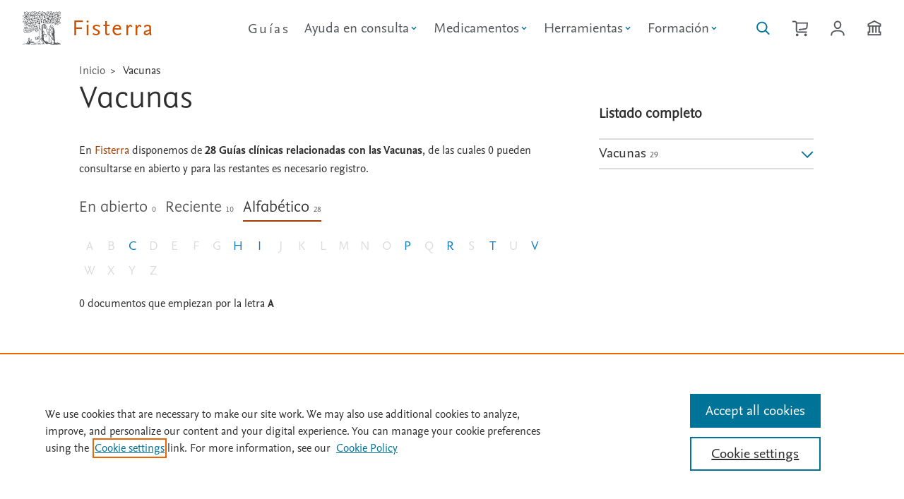

--- FILE ---
content_type: text/html; Charset=utf-8
request_url: https://www.fisterra.com/ayuda-en-consulta/vacunas/?idTipoficha=999&letter=A
body_size: 11974
content:

<!DOCTYPE html><html class="es-animation es-typography es-color" lang="es">
  <head>
  <meta charset="utf-8">
  <meta name="tdm-reservation" content="1">
  <meta name="tdm-policy" content="https://www.elsevier.com/tdm/tdmrep-policy.json">
    <!-- Google tag (gtag.js) -->
  <script async src="https://www.googletagmanager.com/gtag/js?id=G-YV2G7M9F52"></script>
  <script>
    window.dataLayer = window.dataLayer || [];
    function gtag(){dataLayer.push(arguments);}
    gtag('js', new Date());
    gtag('config', 'G-YV2G7M9F52');
  </script>
    <!--Eliminar cache navegadores para actualizar estilos-->
      <meta charset="UTF-8">
      <meta http-equiv="cache-control" content="max-age=0" />
      <meta http-equiv="cache-control" content="no-cache" />
      <meta http-equiv="expires" content="0" />
      <meta http-equiv="expires" content="Tue, 01 Jan 1980 1:00:00 GMT" />
      <meta http-equiv="pragma" content="no-cache" />
      <script type="text/javascript">
        const JS_Global_dominio='https://www.fisterra.com/';        
        const newdesign=true;
      </script>
     
      <!-- OneTrust Cookies Consent Notice start for fisterra.com -->
      <script src="https://cdn.cookielaw.org/scripttemplates/otSDKStub.js"  type="text/javascript" charset="UTF-8" data-domain-script="c5587920-ff76-4222-87de-17a04e4c028c" ></script>
      <script type="text/javascript">
      function OptanonWrapper() { }
      </script>
      <!-- OneTrust Cookies Consent Notice end for fisterra.com -->
    
    <meta http-equiv="Content-Type" content="text/html; charset=utf-8"/>
    <meta http-equiv="X-UA-Compatible" content="IE=edge"/>
    <meta name="viewport" content="width=device-width, initial-scale=1.0, shrink-to-fit=no"/>
     <title>Vacunas - Fisterra</title>
      <meta name="keywords" content=""/>
     <meta name="description" content=""/>
    <link href="https://fisterra-web-assets-prod.s3.eu-west-1.amazonaws.com/fisterra-website/fisterranew/fisterra-favicon-16.png" rel="icon" type="image/png" />
    <link href="https://fisterra-web-assets-prod.s3.eu-west-1.amazonaws.com/fisterra-website/fisterranew/fisterra-favicon-32.png" rel="icon" type="image/png" />
    <link href="https://fisterra-web-assets-prod.s3.eu-west-1.amazonaws.com/fisterra-website/fisterranew/fisterra-favicon-144.png" rel="icon" type="image/png" />
    <meta name="Description" content="Fisterra"/>
    <link href="https://www.fisterra.com/assets/css/index.css?v=4.6" media="all" rel="stylesheet" type="text/css"/>
    <link href="https://www.fisterra.com/assets/css/bootstrap-grid.css" media="all" rel="stylesheet" type="text/css"/>
    <link href="https://www.fisterra.com/assets/css/smartfisterra.css?v=3.2" media="all" rel="stylesheet" type="text/css"/>
<!--[if IE]>
  <link href="https://www.fisterra.com/assets/css/index_ie.css" rel="stylesheet" media="all and (-ms-high-contrast: none), (-ms-high-contrast: active)">
  <link href="https://www.fisterra.com/assets/css/smartfisterra_ie.css" rel="stylesheet" media="all and (-ms-high-contrast: none), (-ms-high-contrast: active)">
  <![endif]-->
<script type="text/javascript">
var ua = window.navigator.userAgent;
if (ua.indexOf("MSIE ") != -1|| !!navigator.userAgent.match(/Trident.*rv\:11\./)) {
    var head = document.getElementsByTagName('head')[0];
    var script = document.createElement('script');
    script.setAttribute('src', 'https://cdnjs.cloudflare.com/ajax/libs/core-js/3.22.3/minified.min.js');
    script.setAttribute('type', 'text/javascript');
    script.setAttribute('async', 'false');
    head.appendChild(script);
}
</script>
<script src="https://cdnjs.cloudflare.com/ajax/libs/dompurify/3.0.5/purify.min.js" integrity="sha512-KqUc2WMPF/gxte9xVjVE4TIt1LMUTidO3BrcItFg0Ro24I7pGNzgcXdnWdezNY+8T0/JEmdC79MuwYn+8UdOqw==" crossorigin="anonymous" referrerpolicy="no-referrer"></script>
    
    <link as="script" href="https://www.fisterra.com/assets/js/index.js?v=1.5" rel="preload" type="text/javascript"/>
<script type="text/javascript">
function docReady(fn) {
    // see if DOM is already available
    if (document.readyState === "complete" || document.readyState === "interactive") {
        // call on next available tick
        setTimeout(fn, 1);
    } else {
        document.addEventListener("DOMContentLoaded", fn);
    }
}     
</script>     
  </head>
  <body class="es-html-body bdg-body">
    <a href="#main-content" class="skip-link">Saltar al contenido principal</a>

<div class="onlyprint">
  <div class="es-header-product es-js-product">
    <a aria-label="Elsevier Fisterra página principal" href="https://www.fisterra.com/">
      <img alt="Elsevier" class="es-header-product-logo" height="80" src="https://www.fisterra.com/assets/images/logos/nonsolus.svg" width="73"/>
      <span>Fisterra</span>
    </a>
  </div>  
</div>
<header class="sticky-header es-header es-js-header noprint">
  <div class="es-header-product es-js-product">
    <a aria-label="Elsevier Fisterra página principal" href="https://www.fisterra.com/">
      <img alt="Elsevier" class="es-header-product-logo" height="80" src="https://www.fisterra.com/assets/images/logos/nonsolus.svg" width="73"/>
      <span>Fisterra</span>
    </a>
  </div>
  <nav aria-label="principal">
  <ul class="es-header-links es-js-links">
    
      <li><a class="es-link" title="Gu&iacute;as" href="https://www.fisterra.com/guias-clinicas/">Gu&iacute;as</a></li>
    
      <li>
       <button aria-controls="es-id-header-submenu1" aria-label="" class="es-link es-js-popup" href="." aria-expanded="true" style="display: flex; align-items: center;">
          <span>Ayuda en consulta</span>
            <svg aria-hidden="true" focusable="false" width="14" height="14" viewBox="0 0 20 20" style="vertical-align: middle; margin-left: 0.0.9em;">
              <path d="M5.5 7.5l4.5 4.5 4.5-4.5" fill="none" stroke="#007398" stroke-width="2"/>
            </svg>
        </button>       
         <div class="es-popup" id="es-id-header-submenu1" hidden="hidden">
          <div class="es-popup-content">
            <ul class="es-list none">
                
              <li><a class="es-link" href="https://www.fisterra.com/ayuda-en-consulta/tecnicas-atencion-primaria/">T&eacute;cnicas en atenci&oacute;n primaria</a></li>
                  
              <li><a class="es-link" href="https://www.fisterra.com/ayuda-en-consulta/informacion-para-pacientes/">Informaci&oacute;n para pacientes</a></li>
                  
              <li><a class="es-link" href="https://www.fisterra.com/ayuda-en-consulta/calculos/">C&aacute;lculos</a></li>
                  
              <li><a class="es-link" href="https://www.fisterra.com/ayuda-en-consulta/vacunas/">Vacunas</a></li>
                  
              <li><a class="es-link" href="https://www.fisterra.com/ayuda-en-consulta/dietas/">Dietas</a></li>
                  
            </ul>
          </div>
        </div>
      </li>
      
      <li>
       <button aria-controls="es-id-header-submenu2" aria-label="" class="es-link es-js-popup" href="." aria-expanded="true" style="display: flex; align-items: center;">
          <span>Medicamentos</span>
            <svg aria-hidden="true" focusable="false" width="14" height="14" viewBox="0 0 20 20" style="vertical-align: middle; margin-left: 0.0.9em;">
              <path d="M5.5 7.5l4.5 4.5 4.5-4.5" fill="none" stroke="#007398" stroke-width="2"/>
            </svg>
        </button>       
         <div class="es-popup" id="es-id-header-submenu2" hidden="hidden">
          <div class="es-popup-content">
            <ul class="es-list none">
                
              <li><a class="es-link" href="https://www.fisterra.com/medicamentosapps/buscador/">Buscador</a></li>
                  
              <li><a class="es-link" href="https://www.fisterra.com/medicamentosapps/interacciones/">Interacciones</a></li>
                  
              <li><a class="es-link" href="https://www.fisterra.com/medicamentosapps/embarazo-lactancia/">Embarazo y lactancia</a></li>
                  
              <li><a class="es-link" href="https://www.fisterra.com/medicamentosapps/urgencias/">Urgencias</a></li>
                  
              <li><a class="es-link" href="https://www.fisterra.com/medicamentosapps/insuficiencia-renal/">Insuficiencia renal</a></li>
                  
              <li><a class="es-link" href="https://www.fisterra.com/medicamentosapps/insuficiencia-hepatica/">Insuficiencia hep&aacute;tica</a></li>
                  
              <li><a class="es-link" href="https://www.fisterra.com/medicamentosapps/calculos/">C&aacute;lculos</a></li>
                  
            </ul>
          </div>
        </div>
      </li>
      
      <li>
       <button aria-controls="es-id-header-submenu3" aria-label="" class="es-link es-js-popup" href="." aria-expanded="true" style="display: flex; align-items: center;">
          <span>Herramientas</span>
            <svg aria-hidden="true" focusable="false" width="14" height="14" viewBox="0 0 20 20" style="vertical-align: middle; margin-left: 0.0.9em;">
              <path d="M5.5 7.5l4.5 4.5 4.5-4.5" fill="none" stroke="#007398" stroke-width="2"/>
            </svg>
        </button>       
         <div class="es-popup" id="es-id-header-submenu3" hidden="hidden">
          <div class="es-popup-content">
            <ul class="es-list none">
                
              <li><a class="es-link" href="https://www.fisterra.com/herramientas/novedades/">Novedades</a></li>
                  
              <li><a class="es-link" href="https://www.fisterra.com/ayuda-en-consulta/calculos/">Calcumed</a></li>
                  
              <li><a class="es-link" href="https://www.fisterra.com/herramientas/comorbilidad/">Comorbilidad</a></li>
                  
            </ul>
          </div>
        </div>
      </li>
      
      <li>
       <button aria-controls="es-id-header-submenu4" aria-label="" class="es-link es-js-popup" href="." aria-expanded="true" style="display: flex; align-items: center;">
          <span>Formaci&oacute;n</span>
            <svg aria-hidden="true" focusable="false" width="14" height="14" viewBox="0 0 20 20" style="vertical-align: middle; margin-left: 0.0.9em;">
              <path d="M5.5 7.5l4.5 4.5 4.5-4.5" fill="none" stroke="#007398" stroke-width="2"/>
            </svg>
        </button>       
         <div class="es-popup" id="es-id-header-submenu4" hidden="hidden">
          <div class="es-popup-content">
            <ul class="es-list none">
                
              <li><a class="es-link" href="https://www.fisterra.com/formacion/mis-cursos/">Mis cursos</a></li>
                  
              <li><a class="es-link" href="https://www.fisterra.com/formacion/cursos/">Cursos</a></li>
                  
              <li><a class="es-link" href="https://www.fisterra.com/formacion/casos-clinicos/">Casos cl&iacute;nicos</a></li>
                  
              <li><a class="es-link" href="https://www.fisterra.com/formacion/metodologia-investigacion/">Metodolog&iacute;a de la Investigaci&oacute;n</a></li>
                  
              <li><a class="es-link" href="https://www.fisterra.com/formacion/bioetica/">Bio&eacute;tica</a></li>
                  
            </ul>
          </div>
        </div>
      </li>
      
  </ul>
  </nav>
  <ul class="es-header-icons es-js-icons">
    <li class="es-header-icons-item es-header-icons-mobile">
      <a id="lupaToggle" aria-label="Buscar en Fisterra" class="es-header-icons-button es-js-tooltip" href="#">
        <svg viewbox="0 0 100 128" height="24" width="19">
          <path d="M19.22 76.91c-5.84-5.84-9.05-13.6-9.05-21.85s3.21 -16.01 9.05-21.85 c5.84-5.83 13.59-9.05 21.85-9.05 8.25 0 16.01 3.22 21.84 9.05 5.84 5.84 9.05 13.6 9.05 21.85s-3.21 16.01-9.05 21.85c -5.83 5.83-13.59 9.05-21.84 9.05-8.26 0 -16.01-3.22-21.85 -9.05zm80.33 29.6L73.23 80.19c5.61-7.15 8.68-15.9 8.68 -25.13 0-10.91-4.25-21.17-11.96-28.88-7.72 -7.71-17.97-11.96 -28.88 -11.96S19.9 18.47 12.19 26.18C4.47 33.89.22 44.15.22 55.06s4.25 21.17 11.97 28.88C19.9 91.65 30.16 95.9 41.07 95.9c9.23 0 17.98-3.07 25.13-8.68l26.32 26.32 7.03-7.03"/>
        </svg>
      </a>
    </li>
    <li class="es-header-icons-item es-header-icons-mobile">
      
      <a aria-label="Cesta de la compra" class="es-header-icons-button es-js-tooltip es-js-popup tdeconone" href="https://www.fisterra.com/tienda-fisterra/">
        <svg focusable="false" role="img" viewBox="0 0 118 128" width="22.125" height="24">
          <path d="m35.22 2e1c-2.23-6-8.93-12-16.62-12h-18.6v1e1h18.6c3.94 0 7.4 3.22 7.4 6.9v57.04c0 9.15 7.14 16.06 16.6 16.06h67.4v-1e1h-67.4c-4.01 0-6.6-2.38-6.6-6.06v-51.96h71.2c-0.77 1e1 -1.91 23.77-2.44 27.28-0.54 3.62-3.95 6.28-8.9 6.95-5.59 0.77-34.69 4.12-47.86 5.71v10.08c12.55-1.52 43.3-5.07 49.22-5.88 9.37-1.29 16.21-7.32 17.43-15.38 0.85-5.62 2.84-32.24 2.93-33.37l0.4-5.37h-82.76m64.78 84c-5.53 0-1e1 4.47-1e1 1e1 0 5.52 4.47 1e1 1e1 1e1 5.52 0 1e1 -4.48 1e1 -1e1 0-5.53-4.48-1e1 -1e1 -1e1m-64 0c-5.52 0-1e1 4.47-1e1 1e1 0 5.52 4.48 1e1 1e1 1e1s1e1 -4.48 1e1 -1e1c0-5.53-4.48-1e1 -1e1 -1e1"></path>
        </svg>
      </a>
      
    </li>
    
       <li class="es-header-icons-item es-header-icons-mobile">
        <a aria-label="Iniciar sesi&oacute;n / Registrarse"  class="es-header-icons-button " href="/login">
          <svg focusable="false" role="img" aria-label="usuario" viewBox="0 0 106 128"
            width="20" height="24" class="gh-icon icon-login">
            <path d="M11.07 120l.84-9.29C13.88 91.92 35.25 87.78 53 87.78c17.74 0 39.11 4.13 41.08 22.84l.84 9.38h10.04l-.93-10.34C101.88 89.23 83.89 78 53 78S4.11 89.22 1.95 109.73L1.04 120h10.03M53 17.71c-9.72 0-18.24 8.69-18.24 18.59 0 13.67 7.84 23.98 18.24 23.98S71.24 49.97 71.24 36.3c0-9.9-8.52-18.59-18.24-18.59zM53 70c-15.96 0-28-14.48-28-33.67C25 20.97 37.82 8 53 8s28 12.97 28 28.33C81 55.52 68.96 70 53 70"/></path>
          </svg>
        </a>
      </li>
    
      <li class="es-header-icons-item es-header-icons-mobile">
      <a aria-label="Institución" class="es-header-icons-button es-js-tooltip" href="https://www.fisterra.com/acceso-institucional/">
        <svg focusable="false" role="img" viewBox="0 0 106 128" width="19.875" height="24" class="gh-icon icon-institution" aria-hidden="true">
          <path d="m84 98h1e1v1e1h-82v-1e1h1e1v-46h14v46h1e1v-46h14v46h1e1v-46h14v46zm-72-61.14l41-20.84 41 20.84v5.14h-82v-5.14zm92 15.14v-21.26l-51-25.94-51 25.94v21.26h1e1v36h-1e1v3e1h102v-3e1h-1e1v-36h1e1z"></path>
          </svg>
      </a>
    </li>
   
      <li class="es-header-icons-item es-header-icons-mobile svg">
      <button aria-controls="es-id-header-side" aria-label="Menú" class="es-header-icons-button es-js-tooltip es-js-popup">
        <svg viewbox="0 0 40 24" height="24" width="40">
          <path d="M0 18h40v2H0zm0-7h40v2H0zm0-7h40v2H0z"/>
        </svg>
      </button>
    </li>
    </ul>
  <div aria-label="Account, links and setting" class="es-header-side es-js-sidebar" hidden="hidden" id="es-id-header-side" role="dialog">
    <div class="es-header-side-content m0 p0">
    
        <div aria-labelledby="es-id-side-0" class="es-header-nav mb2">
          <h2 class="es-header-nav-title" id="es-id-side-settings0">
              Gu&iacute;as
          </h2>
          <ul class="es-list none">
            <li><a class="es-link" href="https://www.fisterra.com/guias-clinicas/">Gu&iacute;as cl&iacute;nicas</a></li>
           </ul>
      </div>
    
      <div aria-labelledby="es-id-side-1" class="es-header-nav mb2">
        <h2 class="es-header-nav-title" id="es-id-side-settings1">
            Ayuda en consulta
        </h2>
        <ul class="es-list none">
          
              <li><a class="es-link" href="https://www.fisterra.com/ayuda-en-consulta/tecnicas-atencion-primaria/">T&eacute;cnicas en atenci&oacute;n primaria</a></li>
                
              <li><a class="es-link" href="https://www.fisterra.com/ayuda-en-consulta/informacion-para-pacientes/">Informaci&oacute;n para pacientes</a></li>
                
              <li><a class="es-link" href="https://www.fisterra.com/ayuda-en-consulta/calculos/">C&aacute;lculos</a></li>
                
              <li><a class="es-link" href="https://www.fisterra.com/ayuda-en-consulta/vacunas/">Vacunas</a></li>
                
              <li><a class="es-link" href="https://www.fisterra.com/ayuda-en-consulta/dietas/">Dietas</a></li>
                
           </ul>
       </div>
      
      <div aria-labelledby="es-id-side-2" class="es-header-nav mb2">
        <h2 class="es-header-nav-title" id="es-id-side-settings2">
            Medicamentos
        </h2>
        <ul class="es-list none">
          
              <li><a class="es-link" href="https://www.fisterra.com/medicamentosapps/buscador/">Buscador</a></li>
                
              <li><a class="es-link" href="https://www.fisterra.com/medicamentosapps/interacciones/">Interacciones</a></li>
                
              <li><a class="es-link" href="https://www.fisterra.com/medicamentosapps/embarazo-lactancia/">Embarazo y lactancia</a></li>
                
              <li><a class="es-link" href="https://www.fisterra.com/medicamentosapps/urgencias/">Urgencias</a></li>
                
              <li><a class="es-link" href="https://www.fisterra.com/medicamentosapps/insuficiencia-renal/">Insuficiencia renal</a></li>
                
              <li><a class="es-link" href="https://www.fisterra.com/medicamentosapps/insuficiencia-hepatica/">Insuficiencia hep&aacute;tica</a></li>
                
              <li><a class="es-link" href="https://www.fisterra.com/medicamentosapps/calculos/">C&aacute;lculos</a></li>
                
           </ul>
       </div>
      
      <div aria-labelledby="es-id-side-3" class="es-header-nav mb2">
        <h2 class="es-header-nav-title" id="es-id-side-settings3">
            Herramientas
        </h2>
        <ul class="es-list none">
          
              <li><a class="es-link" href="https://www.fisterra.com/herramientas/novedades/">Novedades</a></li>
                
              <li><a class="es-link" href="https://www.fisterra.com/ayuda-en-consulta/calculos/">Calcumed</a></li>
                
              <li><a class="es-link" href="https://www.fisterra.com/herramientas/comorbilidad/">Comorbilidad</a></li>
                
           </ul>
       </div>
      
      <div aria-labelledby="es-id-side-4" class="es-header-nav mb2">
        <h2 class="es-header-nav-title" id="es-id-side-settings4">
            Formaci&oacute;n
        </h2>
        <ul class="es-list none">
          
              <li><a class="es-link" href="https://www.fisterra.com/formacion/mis-cursos/">Mis cursos</a></li>
                
              <li><a class="es-link" href="https://www.fisterra.com/formacion/cursos/">Cursos</a></li>
                
              <li><a class="es-link" href="https://www.fisterra.com/formacion/casos-clinicos/">Casos cl&iacute;nicos</a></li>
                
              <li><a class="es-link" href="https://www.fisterra.com/formacion/metodologia-investigacion/">Metodolog&iacute;a de la Investigaci&oacute;n</a></li>
                
              <li><a class="es-link" href="https://www.fisterra.com/formacion/bioetica/">Bio&eacute;tica</a></li>
                
           </ul>
       </div>
      
      <div class="es-header-institutional bg-grey1 ml0 mb0 mr0 mt3 p2">
        <h2 class="es-header-nav-title">Acceso institucional</h2>
        <div class="es-header-banner">
          <div class="es-header-banner-icon square">
            <svg viewbox="0 0 106 128" height="24" width="20">
              <path d="M84 98h10v10H12V98h10V52h14v46h10V52h14v46h10V52 h14 v46zM12 36.86l41-20.84 41 20.84V42H12v-5.14zM104 52 V30.74L53 4.8 2 30.74V52h10v36H2v30h102V88H94V52h10z"/>
            </svg>
          </div>
          <div class="es-header-banner-name">
              Compruebe si su instituci&oacute;n ya tiene acceso a Fisterra desde fuera de su centro de salud.
          </div>
        </div>
        <div class="es-header-banner-action">
          <a class="es-icon-link colored" href="https://www.fisterra.com/acceso-institucional/">
            <span>Comprobar acceso</span>
            <svg class="icon" focusable="false" viewBox="0 0 54 128" height="24" width="11">
              <path d="M1 99l38-38L1 23l7-7 45 45-45 45z"></path>
            </svg>
          </a>
        </div>
      </div>
    
        <button aria-label="Close" class="es-button quaternary es-header-side-close es-js-popup-close">
        <svg viewbox="0 0 70 128" height="24" width="14">
          <path d="M68.94 36.12L62 29 35 56 8 29l-7 7 27 27L1 90l7 7 27-27 27 27 7-7-27-27 26.94-26.88"/>
        </svg>
      </button>
    </div></div>
</header>
<!--inicio buscador fisterra-->
  <div id="buscadorFisterra" class="noprint container-fluid hideBuscador ">
    <div class="pb3 mt2vh pt2" style="border-top:1px solid var(--es-color-grey2)!important;">
      <a class="d-none d-xl-inline es-js-tooltip flr mr3" class="es-link" aria-label="Cerrar buscador" id="cerrarBuscador" href="#">
        <svg focusable="false" viewBox="0 0 92 128"
            height="24">
            <path d="M68.94 36.12L62 29 35 56 8 29l-7 7 27 27L1 90l7 7 27-27 27 27 7-7-27-27 26.94-26.88"/>
        </svg>
      </a>
      <div class="row p0 m0" >
        <div class="col-xl-8 offset-xl-2 col-md-12 offset-md-0 col-sm-12 offset-sm-0 col-xs-12 offset-xs-0">
          <form method="post" action="https://www.fisterra.com/buscador/" id="formBuscador">
            <div class="bgc-search-input">
                <label for="inputBuscador1" class="f-grey4 f3">Buscar <span class="es-text-italic f-grey3">gu&iacute;as, medicamentos, t&eacute;cnicas ...</span></label>
                  <input minlength="3" pattern=".{3,}" required title="3 caracteres mínimo" id="inputBuscador1" autocomplete="off" class="search-input" data-protocolos=
                  "0"
                   name="inputBuscador1" placeholder="Escriba su b&uacute;squeda" value="" role="combobox"
                   aria-autocomplete="list" aria-expanded="false" aria-owns="suggestions" aria-haspopup="listbox" aria-activedescendant="" />
            
                  <ul class="suggestions" role="listbox"></ul>
                    <button class="es-button-alternative" type="submit" aria-label="Enviar">
                    <svg xmlns="http://www.w3.org/2000/svg" class="es-icon-link" role="img" aria-hidden="true" viewBox="0 0 100 128"><path d="M19.22 76.91c-5.84-5.84-9.05-13.6-9.05-21.85s3.21-16.01 9.05-21.85c5.84-5.83 13.59-9.05 21.85-9.05 8.25 0 16.01 3.22 21.84 9.05 5.84 5.84 9.05 13.6 9.05 21.85s-3.21 16.01-9.05 21.85c-5.83 5.83-13.59 9.05-21.84 9.05-8.26 0-16.01-3.22-21.85-9.05zm80.33 29.6L73.23 80.19c5.61-7.15 8.68-15.9 8.68-25.13 0-10.91-4.25-21.17-11.96-28.88-7.72-7.71-17.97-11.96-28.88-11.96S19.9 18.47 12.19 26.18C4.47 33.89.22 44.15.22 55.06s4.25 21.17 11.97 28.88C19.9 91.65 30.16 95.9 41.07 95.9c9.23 0 17.98-3.07 25.13-8.68l26.32 26.32 7.03-7.03"/></svg>
                  </button>
                   <!-- Hidden ARIA Live region for screen readers -->
                  <div id="autocomplete-status" role="status" aria-live="polite" class="visually-hidden"></div>
            </div>
            </form>
        </div>
      </div>
    </div>
  </div>
<main class="content" id="main-content">

 
    <div id="avisoie11" style="display: none;" class="container-fluid pb2 bg-bgorange1 border-bgorange noprint" >
      <div class="container ">
        <div class="row pt3 m0">
          <!--<a class="es-icon-link es-js-tooltip cerrar-div-aviso pt1 flr" aria-label="Cerrar">
            <svg class="icon" focusable="false" viewBox="0 0 92 128" height="24">
              <path d="M68.94 36.12L62 29 35 56 8 29l-7 7 27 27L1 90l7 7 27-27 27 27 7-7-27-27 26.94-26.88"></path>
            </svg>
          </a>-->
          <div class="col-12">
            A partir del 15 de junio de 2022, la aplicación de escritorio de Internet Explorer 11 ya no será compatible con ciertas versiones de Windows 10. Algunas características de Fisterra pueden no estar disponibles, por favor <a href="https://www.microsoft.com/es-es/edge/business/ie-mode" target="_blank" rel="noopener noreferrer">actualice su navegador a la última versión disponible</a>
          </div>
        </div>
      </div>
    </div>
   <!--modal de login-->
  <div aria-labelledby="dialog-login-label" aria-modal="true"
      class="es-dialog large noprint" hidden="hidden" id="dialog-login"
      role="dialog">
    <div class="es-dialog-window">
      <div class="es-dialog-content es-text-center m0">
        <div class="ml4 mr4 mt3">
          <h2 class="es-dialog-header es-heading-h2">
            Identif&iacute;quese
          </h2>
          <p class="es-text-center">
            Con su cuenta personal de Elsevier
          </p>
          <p>
            <form action="https://www.fisterra.com/ayuda-en-consulta/vacunas/index.asp?idTipoficha=999&amp;letter=A" method="post" name="frmLogin">
            <div class="es-input-text">
              <input id="id-usuario" type="text" name="usuario" placeholder="&nbsp;"
                  value=""  readonly ontouchstart="this.removeAttribute('readonly');" onfocus="this.removeAttribute('readonly');" minlength="4" pattern=".{4,}" required title="4 caracteres m&iacute;nimo" />
              <label for="id-usuario">Email/Usuario</label>
            </div>
            <div class="es-input-text">
              <input id="id-contra" type="password" name="pass" placeholder="&nbsp;"
                  value=""  minlength="5" maxlength="32" pattern=".{5,32}" ontouchstart="this.removeAttribute('readonly');" onfocus="this.removeAttribute('readonly');" required title="Entre 5 y 20 caracteres" />
              <label for="id-contra">Contrase&ntilde;a</label>
            </div>
            <div class="es-text-center mt4">
                <button class="es-button primary" type="submit" >
                  <span>Identificarse</span>
                  <!-- no space here -->
                  <svg xmlns="http://www.w3.org/2000/svg" viewBox="0 0 106 128" height="24" width="20"><path d="M11.07 120l.84-9.29C13.88 91.92 35.25 87.78 53 87.78c17.74 0 39.11 4.13 41.08 22.84l.84 9.38h10.04l-.93-10.34C101.88 89.23 83.89 78 53 78S4.11 89.22 1.95 109.73L1.04 120h10.03M53 17.71c-9.72 0-18.24 8.69-18.24 18.59 0 13.67 7.84 23.98 18.24 23.98S71.24 49.97 71.24 36.3c0-9.9-8.52-18.59-18.24-18.59zM53 70c-15.96 0-28-14.48-28-33.67C25 20.97 37.82 8 53 8s28 12.97 28 28.33C81 55.52 68.96 70 53 70"/></svg>
                </button>
               <!-- <div class="u-margin-top-s">
                   <a class="es-link colored" href="#">Compruebe si tine acceso institucional</a>
                </div>-->
            </div>
           </form>
              <div class="mt3">
                   <p class="es-text-center"><a class="es-link colored" id="recordarPass" href="#">&iquest;Olvid&oacute; su contrase&ntilde;a?</a></p>
                </div>
            <form action="https://www.fisterra.com/ayuda-en-consulta/vacunas/index.asp?idTipoficha=999&amp;letter=A" method="post" name="frmResetPass">
              <input type="hidden" name="urlprevia" value="">
            <div class="row hide" id="recordarPassDiv">
              <div class="col-sm-12">
                <div class="col-sm-12">
                   <div class="es-input-text">
                    <input id="id-txtEmailRP" type="email" name="txtEmailRP"  placeholder="&nbsp;"
                         required ontouchstart="this.removeAttribute('readonly');" onfocus="this.removeAttribute('readonly');"/>
                    <label for="id-txtEmailRP">Email</label>
                  </div>
                </div>
                <div class="col-sm-12 es-text-center mt3 mb2">
                  <div class="es-input-text">
                    <button class="es-button secondary" type="submit">
                      <span>Enviar</span>
                      <svg xmlns="http://www.w3.org/2000/svg" viewBox="0 0 102 128" height="24" width="20"><path d="M55.8 57.2c-1.78 1.31-5.14 1.31-6.9 0L17.58 34h69.54L55.8 57.19zM0 32.42l42.94 32.62c2.64 1.95 6.02 2.93 9.4 2.93s6.78-.98 9.42-2.93L102 34.34V24H0zM92 88.9L73.94 66.16l-8.04 5.95L83.28 94H18.74l18.38-23.12-8.04-5.96L10 88.94V51.36L0 42.9V104h102V44.82l-10 8.46V88.9"/></svg>
                    </button>
                    </div>
                </div>
                <span class="f1">
                  Si ha olvidado su email/usuario y/o contrase&ntilde;a, introduzca su direcci&oacute;n de correo y env&iacute;e el formulario. En breve recibir&aacute; un email con un enlace para restablecer su contrase&ntilde;a.
                </span>
              </div>
          </div>
           </form>
          </p>
        </div>
        <div class="bg-grey4 mt2 es-text-left pl1 pr1 pb2 pt2">
          <div class="row m1">
            <div class="col-6 pt1 mb2">
               <span class="es-heading-h3 es-font-elsevier-display white">&iquest;No&nbsp;est&aacute;&nbsp;suscrito?</span>
            </div>
            <div class="col-6 pt3" >
              <div class="es-text-right">
                <a class="es-icon-link white" href="https://www.fisterra.com/alta-de-usuario/">
                  <span>Prueba&nbsp;gratuita</span>
                  <svg class="icon fillwhite" focusable="false" viewBox="0 0 54 128" height="24" width="11">
                    <path d="M1 99l38-38L1 23l7-7 45 45-45 45z"/>
                  </svg>
                </a>
              </div>
              <div class="es-text-right pt1">
                <a class="es-icon-link white" href="https://www.fisterra.com/tienda-fisterra/" >
                  <span>Suscr&iacute;base&nbsp;a&nbsp;Fisterra</span>
                  <svg class="icon fillwhite" focusable="false" viewBox="0 0 54 128" height="24" width="11">
                    <path d="M1 99l38-38L1 23l7-7 45 45-45 45z"/>
                  </svg>
                </a>
              </div>
            </div>
            </div>
        </div>
      </div>
      <button aria-label="Close dialog"
          class="es-dialog-close es-js-dialog-close">
        <svg viewBox="0 0 70 128" height="24" width="14">
          <path d="M68.94 36.12L62 29 35 56 8 29l-7 7 27 27L1 90l7 7
            27-27 27 27 7-7-27-27 26.94-26.88"/>
        </svg>
      </button>
    </div>
  </div>
   <!--modal de recordar-->
  <div aria-labelledby="dialog-login-label" aria-modal="true"
      class="es-dialog large noprint" hidden="hidden" id="dialog-recordar"
      role="dialog">
    <div class="es-dialog-window">
      <div class="es-dialog-content es-text-center m0">
        <div class="ml4 mr4 mt3">
          <h2 class="es-dialog-header es-heading-h2">
            &iquest;Olvid&oacute; su contrase&ntilde;a?
          </h2>
          <p class="es-text-center">
                  Si ha olvidado su email/usuario y/o contrase&ntilde;a, introduzca su direcci&oacute;n de correo y env&iacute;e el formulario. En breve recibir&aacute; un email con un enlace para restablecer su contrase&ntilde;a.
          </p>
          <p>
            <form action="https://www.fisterra.com/ayuda-en-consulta/vacunas/index.asp?idTipoficha=999&amp;letter=A" method="post" name="frmResetPass">
              <input type="hidden" name="urlprevia" value="">
            <div class="row hide" id="recordarPassDiv">
              <div class="col-sm-12">
                <div class="col-sm-12">
                   <div class="es-input-text">
                    <input id="id-txtEmailReset" type="email" name="txtEmailRP"  placeholder="&nbsp;"
                         required ontouchstart="this.removeAttribute('readonly');" onfocus="this.removeAttribute('readonly');"/>
                    <label for="id-txtEmailReset">Email</label>
                  </div>
                </div>
                <div class="col-sm-12 es-text-center mt3 mb2">
                  <div class="es-input-text">
                    <button class="es-button secondary" type="submit">
                      <span>Enviar</span>
                      <svg xmlns="http://www.w3.org/2000/svg" viewBox="0 0 102 128" height="24" width="20"><path d="M55.8 57.2c-1.78 1.31-5.14 1.31-6.9 0L17.58 34h69.54L55.8 57.19zM0 32.42l42.94 32.62c2.64 1.95 6.02 2.93 9.4 2.93s6.78-.98 9.42-2.93L102 34.34V24H0zM92 88.9L73.94 66.16l-8.04 5.95L83.28 94H18.74l18.38-23.12-8.04-5.96L10 88.94V51.36L0 42.9V104h102V44.82l-10 8.46V88.9"/></svg>
                    </button>
                    </div>
                </div>
              </div>
          </div>
           </form>
          </p>
        </div>
      </div>
      <button aria-label="Close dialog"
          class="es-dialog-close es-js-dialog-close">
        <svg viewBox="0 0 70 128" height="24" width="14">
          <path d="M68.94 36.12L62 29 35 56 8 29l-7 7 27 27L1 90l7 7
            27-27 27 27 7-7-27-27 26.94-26.88"/>
        </svg>
      </button>
    </div>
  </div>

  <div class="bg-grey0">
    <div class="bg-grey0 container-content">

<div class="container container-sm  pb1">
    <div class="row m0 ">
        <div class="col-12 col-md-8 margincontent">
            <nav aria-label="Ruta de navegación" class="es-breadcrumb ml0 pl0">
            <ol class="mt1">
              <li>
                <!-- no space here -->
                <a class="es-link" href="https://www.fisterra.com/">Inicio</a>
              </li>
              <li>
                <!-- no space here -->
                <a class="es-link" href="https://www.fisterra.com/ayuda-en-consulta/vacunas/" aria-current="page">Vacunas</a>
              </li>
            </ol>
          </nav>
        </div>
    </div>
    <div class="row m0">
        <div class="col-12 col-md-7 col-lg-8 margincontent">
            <h1 class="mb3 es-heading-h1">Vacunas</h1>
            <div class="f1 mb1 d-none d-md-block">En <span class='orange'>Fisterra</span> disponemos de <strong>28 Gu&iacute;as cl&iacute;nicas relacionadas con las Vacunas</strong>, de las cuales 0 pueden consultarse en abierto y para las restantes es necesario registro.</div>
                <ul id="tabs" class="p0 f3 mt2 mb3 tabsFisterra" role="tablist">
                    
                        <li role="presentation" class="litabs  es-font-elsevier-display">
                            <button role="tab" id="tab1" aria-controls="tab1C" aria-selected="false" class="full-width">
                                En abierto <span class="f0">0</span>
                            </button>
                        </li>
                    
                    <li role="presentation" class="litabs  es-font-elsevier-display">
                        <button role="tab" id="tab2" aria-controls="tab2C" aria-selected="false" class="full-width">
                            Reciente <span class="f0">10</span>
                        </button>
                    </li>
                    <li role="presentation" class="litabs active es-font-elsevier-display">
                        <button role="tab" id="tab3" aria-controls="tab3C" aria-selected="true" class="full-width">
                            Alfabético <span class="f0">28</span>
                        </button>
                    </li>
                    
                </ul>
            
            <div class="containertab hideTabs" id="tab1C" role="tabpanel" tabindex="0" aria-labelledby="tab1">                    
                <div id="lista1C">
                 
                <p class="f1 my2">0&nbsp;documentos de <strong>acceso libre</strong></p>
                </div>
            </div>
                      
            <div id="tab2C" class="containertab hideTabs" role="tabpanel" tabindex="0" aria-labelledby="tab2">
                <div id="lista2C">
                
                    <div class="mb3 tipoFicha1">
                        <div class="flr ">
                            <button type="button" 
                            class="es-tag small es-js-tooltip" 
                            aria-describedby="tooltip-0"
                            aria-label="Especialidad: Vacunas">
                                              Vacunas
                            </button>
                            <span id="tooltip-0" class="visually-hidden">
                            Especialidad: Vacunas
                            </span>
                        </div>
                        <div class="flr " style="clear: right;">
                            <span class="es-tag small es-js-tooltip flr bg-grey0">
                                              <svg role="img" aria-label="Revisada el" xmlns="http://www.w3.org/2000/svg" viewBox="0 0 114 128" height="24" width="22"><path d="M28 8v34h10v-8h30V24H38V8H28zm48 0v34h10v-8h16v74H12V34h8V24H2v94h110V24H86V8H76zM20 50v10h74V50H20zm2 18v10h10V68H22zm20 0v10h10V68H42zm20 0v10h10V68H62zm20 0v10h10V68H82zM22 88v10h10V88H22zm20 0v10h10V88H42zm20 0v10h10V88H62zm20 0v10h10V88H82z"></path></svg>
                                              <span>22/12/2025</span>
                            </span>
                        </div>
                        <a class="mb2 es-link large colored f3" href="https://www.fisterra.com/ayuda-en-consulta/vacunas/vacunaciones-viajero-internacional/">Vacunaciones en el viajero internacional</a>
                        <div class="">
                                         <a href="https://www.fisterra.com/ayuda-en-consulta/vacunas/vacunaciones-viajero-internacional/#semantico5" class="es-link f1 mr1">&iquest;C&oacute;mo se diagnostica?</a>
                                         <a href="https://www.fisterra.com/ayuda-en-consulta/vacunas/vacunaciones-viajero-internacional/#semantico9" class="es-link f1 mr1">&iquest;C&oacute;mo se trata?</a>
                                         <a href="https://www.fisterra.com/ayuda-en-consulta/vacunas/vacunaciones-viajero-internacional/#semantico4" class="es-link f1 mr1">Autores</a>
                        </div>

                    </div>

                      
                    <div class="mb3 tipoFicha1">
                        <div class="flr ">
                            <button type="button" 
                            class="es-tag small es-js-tooltip" 
                            aria-describedby="tooltip-1"
                            aria-label="Especialidad: Vacunas">
                                              Vacunas
                            </button>
                            <span id="tooltip-1" class="visually-hidden">
                            Especialidad: Vacunas
                            </span>
                        </div>
                        <div class="flr " style="clear: right;">
                            <span class="es-tag small es-js-tooltip flr bg-grey0">
                                              <svg role="img" aria-label="Revisada el" xmlns="http://www.w3.org/2000/svg" viewBox="0 0 114 128" height="24" width="22"><path d="M28 8v34h10v-8h30V24H38V8H28zm48 0v34h10v-8h16v74H12V34h8V24H2v94h110V24H86V8H76zM20 50v10h74V50H20zm2 18v10h10V68H22zm20 0v10h10V68H42zm20 0v10h10V68H62zm20 0v10h10V68H82zM22 88v10h10V88H22zm20 0v10h10V88H42zm20 0v10h10V88H62zm20 0v10h10V88H82z"></path></svg>
                                              <span>16/12/2025</span>
                            </span>
                        </div>
                        <a class="mb2 es-link large colored f3" href="https://www.fisterra.com/ayuda-en-consulta/vacunas/vacunacion-contra-sars-cov-2/">Vacunación contra el SARS-CoV-2</a>
                        <div class="">
                                         <a href="https://www.fisterra.com/ayuda-en-consulta/vacunas/vacunacion-contra-sars-cov-2/#semantico5" class="es-link f1 mr1">&iquest;C&oacute;mo se diagnostica?</a>
                                         <a href="https://www.fisterra.com/ayuda-en-consulta/vacunas/vacunacion-contra-sars-cov-2/#semantico9" class="es-link f1 mr1">&iquest;C&oacute;mo se trata?</a>
                                         <a href="https://www.fisterra.com/ayuda-en-consulta/vacunas/vacunacion-contra-sars-cov-2/#semantico4" class="es-link f1 mr1">Autores</a>
                        </div>

                    </div>

                      
                    <div class="mb3 tipoFicha1">
                        <div class="flr ">
                            <button type="button" 
                            class="es-tag small es-js-tooltip" 
                            aria-describedby="tooltip-2"
                            aria-label="Especialidad: Vacunas">
                                              Vacunas
                            </button>
                            <span id="tooltip-2" class="visually-hidden">
                            Especialidad: Vacunas
                            </span>
                        </div>
                        <div class="flr " style="clear: right;">
                            <span class="es-tag small es-js-tooltip flr bg-grey0">
                                              <svg role="img" aria-label="Revisada el" xmlns="http://www.w3.org/2000/svg" viewBox="0 0 114 128" height="24" width="22"><path d="M28 8v34h10v-8h30V24H38V8H28zm48 0v34h10v-8h16v74H12V34h8V24H2v94h110V24H86V8H76zM20 50v10h74V50H20zm2 18v10h10V68H22zm20 0v10h10V68H42zm20 0v10h10V68H62zm20 0v10h10V68H82zM22 88v10h10V88H22zm20 0v10h10V88H42zm20 0v10h10V88H62zm20 0v10h10V88H82z"></path></svg>
                                              <span>11/12/2025</span>
                            </span>
                        </div>
                        <a class="mb2 es-link large colored f3" href="https://www.fisterra.com/ayuda-en-consulta/vacunas/inmunizacion-contra-virus-respiratorio-sincitial/">Inmunización contra el virus respiratorio sincitial</a>
                        <div class="">
                                         <a href="https://www.fisterra.com/ayuda-en-consulta/vacunas/inmunizacion-contra-virus-respiratorio-sincitial/#semantico5" class="es-link f1 mr1">&iquest;C&oacute;mo se diagnostica?</a>
                                         <a href="https://www.fisterra.com/ayuda-en-consulta/vacunas/inmunizacion-contra-virus-respiratorio-sincitial/#semantico9" class="es-link f1 mr1">&iquest;C&oacute;mo se trata?</a>
                                         <a href="https://www.fisterra.com/ayuda-en-consulta/vacunas/inmunizacion-contra-virus-respiratorio-sincitial/#semantico4" class="es-link f1 mr1">Autores</a>
                        </div>

                    </div>

                      
                    <div class="mb3 tipoFicha1">
                        <div class="flr ">
                            <button type="button" 
                            class="es-tag small es-js-tooltip" 
                            aria-describedby="tooltip-3"
                            aria-label="Especialidad: Vacunas">
                                              Vacunas
                            </button>
                            <span id="tooltip-3" class="visually-hidden">
                            Especialidad: Vacunas
                            </span>
                        </div>
                        <div class="flr " style="clear: right;">
                            <span class="es-tag small es-js-tooltip flr bg-grey0">
                                              <svg role="img" aria-label="Revisada el" xmlns="http://www.w3.org/2000/svg" viewBox="0 0 114 128" height="24" width="22"><path d="M28 8v34h10v-8h30V24H38V8H28zm48 0v34h10v-8h16v74H12V34h8V24H2v94h110V24H86V8H76zM20 50v10h74V50H20zm2 18v10h10V68H22zm20 0v10h10V68H42zm20 0v10h10V68H62zm20 0v10h10V68H82zM22 88v10h10V88H22zm20 0v10h10V88H42zm20 0v10h10V88H62zm20 0v10h10V88H82z"></path></svg>
                                              <span>11/12/2025</span>
                            </span>
                        </div>
                        <a class="mb2 es-link large colored f3" href="https://www.fisterra.com/ayuda-en-consulta/vacunas/vacunas-recomendables-trabajador-sanitario/">Vacunación en el entorno laboral</a>
                        <div class="">
                                         <a href="https://www.fisterra.com/ayuda-en-consulta/vacunas/vacunas-recomendables-trabajador-sanitario/#semantico5" class="es-link f1 mr1">&iquest;C&oacute;mo se diagnostica?</a>
                                         <a href="https://www.fisterra.com/ayuda-en-consulta/vacunas/vacunas-recomendables-trabajador-sanitario/#semantico9" class="es-link f1 mr1">&iquest;C&oacute;mo se trata?</a>
                                         <a href="https://www.fisterra.com/ayuda-en-consulta/vacunas/vacunas-recomendables-trabajador-sanitario/#semantico4" class="es-link f1 mr1">Autores</a>
                        </div>

                    </div>

                      
                    <div class="mb3 tipoFicha1">
                        <div class="flr ">
                            <button type="button" 
                            class="es-tag small es-js-tooltip" 
                            aria-describedby="tooltip-4"
                            aria-label="Especialidad: Vacunas">
                                              Vacunas
                            </button>
                            <span id="tooltip-4" class="visually-hidden">
                            Especialidad: Vacunas
                            </span>
                        </div>
                        <div class="flr " style="clear: right;">
                            <span class="es-tag small es-js-tooltip flr bg-grey0">
                                              <svg role="img" aria-label="Revisada el" xmlns="http://www.w3.org/2000/svg" viewBox="0 0 114 128" height="24" width="22"><path d="M28 8v34h10v-8h30V24H38V8H28zm48 0v34h10v-8h16v74H12V34h8V24H2v94h110V24H86V8H76zM20 50v10h74V50H20zm2 18v10h10V68H22zm20 0v10h10V68H42zm20 0v10h10V68H62zm20 0v10h10V68H82zM22 88v10h10V88H22zm20 0v10h10V88H42zm20 0v10h10V88H62zm20 0v10h10V88H82z"></path></svg>
                                              <span>11/12/2025</span>
                            </span>
                        </div>
                        <a class="mb2 es-link large colored f3" href="https://www.fisterra.com/ayuda-en-consulta/vacunas/vacunas-paciente-programa-trasplante-progenitores-hematopoyeticos/">Vacunas en el paciente en programa de trasplante de progenitores hematopoyéticos</a>
                        <div class="">
                                         <a href="https://www.fisterra.com/ayuda-en-consulta/vacunas/vacunas-paciente-programa-trasplante-progenitores-hematopoyeticos/#semantico5" class="es-link f1 mr1">&iquest;C&oacute;mo se diagnostica?</a>
                                         <a href="https://www.fisterra.com/ayuda-en-consulta/vacunas/vacunas-paciente-programa-trasplante-progenitores-hematopoyeticos/#semantico9" class="es-link f1 mr1">&iquest;C&oacute;mo se trata?</a>
                                         <a href="https://www.fisterra.com/ayuda-en-consulta/vacunas/vacunas-paciente-programa-trasplante-progenitores-hematopoyeticos/#semantico4" class="es-link f1 mr1">Autores</a>
                        </div>

                    </div>

                      
                    <div class="mb3 tipoFicha1">
                        <div class="flr ">
                            <button type="button" 
                            class="es-tag small es-js-tooltip" 
                            aria-describedby="tooltip-5"
                            aria-label="Especialidad: Vacunas">
                                              Vacunas
                            </button>
                            <span id="tooltip-5" class="visually-hidden">
                            Especialidad: Vacunas
                            </span>
                        </div>
                        <div class="flr " style="clear: right;">
                            <span class="es-tag small es-js-tooltip flr bg-grey0">
                                              <svg role="img" aria-label="Revisada el" xmlns="http://www.w3.org/2000/svg" viewBox="0 0 114 128" height="24" width="22"><path d="M28 8v34h10v-8h30V24H38V8H28zm48 0v34h10v-8h16v74H12V34h8V24H2v94h110V24H86V8H76zM20 50v10h74V50H20zm2 18v10h10V68H22zm20 0v10h10V68H42zm20 0v10h10V68H62zm20 0v10h10V68H82zM22 88v10h10V88H22zm20 0v10h10V88H42zm20 0v10h10V88H62zm20 0v10h10V88H82z"></path></svg>
                                              <span>28/11/2025</span>
                            </span>
                        </div>
                        <a class="mb2 es-link large colored f3" href="https://www.fisterra.com/ayuda-en-consulta/vacunas/calendarios-acelerados/">Calendarios acelerados</a>
                        <div class="">
                                         <a href="https://www.fisterra.com/ayuda-en-consulta/vacunas/calendarios-acelerados/#semantico5" class="es-link f1 mr1">&iquest;C&oacute;mo se diagnostica?</a>
                                         <a href="https://www.fisterra.com/ayuda-en-consulta/vacunas/calendarios-acelerados/#semantico9" class="es-link f1 mr1">&iquest;C&oacute;mo se trata?</a>
                                         <a href="https://www.fisterra.com/ayuda-en-consulta/vacunas/calendarios-acelerados/#semantico4" class="es-link f1 mr1">Autores</a>
                        </div>

                    </div>

                      
                    <div class="mb3 tipoFicha1">
                        <div class="flr ">
                            <button type="button" 
                            class="es-tag small es-js-tooltip" 
                            aria-describedby="tooltip-6"
                            aria-label="Especialidad: Vacunas">
                                              Vacunas
                            </button>
                            <span id="tooltip-6" class="visually-hidden">
                            Especialidad: Vacunas
                            </span>
                        </div>
                        <div class="flr " style="clear: right;">
                            <span class="es-tag small es-js-tooltip flr bg-grey0">
                                              <svg role="img" aria-label="Revisada el" xmlns="http://www.w3.org/2000/svg" viewBox="0 0 114 128" height="24" width="22"><path d="M28 8v34h10v-8h30V24H38V8H28zm48 0v34h10v-8h16v74H12V34h8V24H2v94h110V24H86V8H76zM20 50v10h74V50H20zm2 18v10h10V68H22zm20 0v10h10V68H42zm20 0v10h10V68H62zm20 0v10h10V68H82zM22 88v10h10V88H22zm20 0v10h10V88H42zm20 0v10h10V88H62zm20 0v10h10V88H82z"></path></svg>
                                              <span>13/11/2025</span>
                            </span>
                        </div>
                        <a class="mb2 es-link large colored f3" href="https://www.fisterra.com/ayuda-en-consulta/vacunas/vacunas-antigenos-nombres-comerciales/">Vacunas: antígenos y nombres comerciales</a>
                        <div class="">
                                         <a href="https://www.fisterra.com/ayuda-en-consulta/vacunas/vacunas-antigenos-nombres-comerciales/#semantico5" class="es-link f1 mr1">&iquest;C&oacute;mo se diagnostica?</a>
                                         <a href="https://www.fisterra.com/ayuda-en-consulta/vacunas/vacunas-antigenos-nombres-comerciales/#semantico9" class="es-link f1 mr1">&iquest;C&oacute;mo se trata?</a>
                                         <a href="https://www.fisterra.com/ayuda-en-consulta/vacunas/vacunas-antigenos-nombres-comerciales/#semantico4" class="es-link f1 mr1">Autores</a>
                        </div>

                    </div>

                      
                    <div class="mb3 tipoFicha1">
                        <div class="flr ">
                            <button type="button" 
                            class="es-tag small es-js-tooltip" 
                            aria-describedby="tooltip-7"
                            aria-label="Especialidad: Vacunas">
                                              Vacunas
                            </button>
                            <span id="tooltip-7" class="visually-hidden">
                            Especialidad: Vacunas
                            </span>
                        </div>
                        <div class="flr " style="clear: right;">
                            <span class="es-tag small es-js-tooltip flr bg-grey0">
                                              <svg role="img" aria-label="Revisada el" xmlns="http://www.w3.org/2000/svg" viewBox="0 0 114 128" height="24" width="22"><path d="M28 8v34h10v-8h30V24H38V8H28zm48 0v34h10v-8h16v74H12V34h8V24H2v94h110V24H86V8H76zM20 50v10h74V50H20zm2 18v10h10V68H22zm20 0v10h10V68H42zm20 0v10h10V68H62zm20 0v10h10V68H82zM22 88v10h10V88H22zm20 0v10h10V88H42zm20 0v10h10V88H62zm20 0v10h10V88H82z"></path></svg>
                                              <span>05/11/2025</span>
                            </span>
                        </div>
                        <a class="mb2 es-link large colored f3" href="https://www.fisterra.com/ayuda-en-consulta/vacunas/consideraciones-generales-calendario-basico-vacunaciones-adulto/">Consideraciones generales y calendario básico de vacunaciones en el adulto</a>
                        <div class="">
                                         <a href="https://www.fisterra.com/ayuda-en-consulta/vacunas/consideraciones-generales-calendario-basico-vacunaciones-adulto/#semantico5" class="es-link f1 mr1">&iquest;C&oacute;mo se diagnostica?</a>
                                         <a href="https://www.fisterra.com/ayuda-en-consulta/vacunas/consideraciones-generales-calendario-basico-vacunaciones-adulto/#semantico9" class="es-link f1 mr1">&iquest;C&oacute;mo se trata?</a>
                                         <a href="https://www.fisterra.com/ayuda-en-consulta/vacunas/consideraciones-generales-calendario-basico-vacunaciones-adulto/#semantico4" class="es-link f1 mr1">Autores</a>
                        </div>

                    </div>

                      
                    <div class="mb3 tipoFicha1">
                        <div class="flr ">
                            <button type="button" 
                            class="es-tag small es-js-tooltip" 
                            aria-describedby="tooltip-8"
                            aria-label="Especialidad: Vacunas">
                                              Vacunas
                            </button>
                            <span id="tooltip-8" class="visually-hidden">
                            Especialidad: Vacunas
                            </span>
                        </div>
                        <div class="flr " style="clear: right;">
                            <span class="es-tag small es-js-tooltip flr bg-grey0">
                                              <svg role="img" aria-label="Revisada el" xmlns="http://www.w3.org/2000/svg" viewBox="0 0 114 128" height="24" width="22"><path d="M28 8v34h10v-8h30V24H38V8H28zm48 0v34h10v-8h16v74H12V34h8V24H2v94h110V24H86V8H76zM20 50v10h74V50H20zm2 18v10h10V68H22zm20 0v10h10V68H42zm20 0v10h10V68H62zm20 0v10h10V68H82zM22 88v10h10V88H22zm20 0v10h10V88H42zm20 0v10h10V88H62zm20 0v10h10V88H82z"></path></svg>
                                              <span>05/11/2025</span>
                            </span>
                        </div>
                        <a class="mb2 es-link large colored f3" href="https://www.fisterra.com/ayuda-en-consulta/vacunas/vacunacion-antigripal/">Vacunación antigripal</a>
                        <div class="">
                                         <a href="https://www.fisterra.com/ayuda-en-consulta/vacunas/vacunacion-antigripal/#semantico5" class="es-link f1 mr1">&iquest;C&oacute;mo se diagnostica?</a>
                                         <a href="https://www.fisterra.com/ayuda-en-consulta/vacunas/vacunacion-antigripal/#semantico9" class="es-link f1 mr1">&iquest;C&oacute;mo se trata?</a>
                                         <a href="https://www.fisterra.com/ayuda-en-consulta/vacunas/vacunacion-antigripal/#semantico4" class="es-link f1 mr1">Autores</a>
                        </div>

                    </div>

                      
                    <div class="mb3 tipoFicha1">
                        <div class="flr ">
                            <button type="button" 
                            class="es-tag small es-js-tooltip" 
                            aria-describedby="tooltip-9"
                            aria-label="Especialidad: Vacunas">
                                              Vacunas
                            </button>
                            <span id="tooltip-9" class="visually-hidden">
                            Especialidad: Vacunas
                            </span>
                        </div>
                        <div class="flr " style="clear: right;">
                            <span class="es-tag small es-js-tooltip flr bg-grey0">
                                              <svg role="img" aria-label="Revisada el" xmlns="http://www.w3.org/2000/svg" viewBox="0 0 114 128" height="24" width="22"><path d="M28 8v34h10v-8h30V24H38V8H28zm48 0v34h10v-8h16v74H12V34h8V24H2v94h110V24H86V8H76zM20 50v10h74V50H20zm2 18v10h10V68H22zm20 0v10h10V68H42zm20 0v10h10V68H62zm20 0v10h10V68H82zM22 88v10h10V88H22zm20 0v10h10V88H42zm20 0v10h10V88H62zm20 0v10h10V88H82z"></path></svg>
                                              <span>06/01/2025</span>
                            </span>
                        </div>
                        <a class="mb2 es-link large colored f3" href="https://www.fisterra.com/ayuda-en-consulta/vacunas/calendario-vacunaciones-por-comunidades/">Calendario de vacunaciones por comunidades y ciudades autónomas</a>
                        <div class="">
                                         <a href="https://www.fisterra.com/ayuda-en-consulta/vacunas/calendario-vacunaciones-por-comunidades/#semantico5" class="es-link f1 mr1">&iquest;C&oacute;mo se diagnostica?</a>
                                         <a href="https://www.fisterra.com/ayuda-en-consulta/vacunas/calendario-vacunaciones-por-comunidades/#semantico9" class="es-link f1 mr1">&iquest;C&oacute;mo se trata?</a>
                                         <a href="https://www.fisterra.com/ayuda-en-consulta/vacunas/calendario-vacunaciones-por-comunidades/#semantico4" class="es-link f1 mr1">Autores</a>
                        </div>

                    </div>

                      
                <p class="f1 my2">10&nbsp;documentos <strong>actualizados recientemente</strong></p>

                 </div>
            </div>




          <div class="containertab showTabs " id="tab3C" role="tabpanel" tabindex="0" aria-labelledby="tab3">
               
                    <nav aria-label="Paginación alfabética">
                        <ul class="alphabet-pagination">
                        
                            <li>
                            <a id="letterA"
                                href="?idTipoficha=999&letter=A#tabs"
                                class="es-link w100 "
                                title="Documentos que comienzan por A" aria-current='page'>
                                A
                            </a>
                            </li>
                        
                            <li>
                            <a id="letterB"
                                href="?idTipoficha=999&letter=B#tabs"
                                class="es-link w100 colored"
                                title="Documentos que comienzan por B" >
                                B
                            </a>
                            </li>
                        
                            <li>
                            <a id="letterC"
                                href="?idTipoficha=999&letter=C#tabs"
                                class="es-link w100 colored"
                                title="Documentos que comienzan por C" >
                                C
                            </a>
                            </li>
                        
                            <li>
                            <a id="letterD"
                                href="?idTipoficha=999&letter=D#tabs"
                                class="es-link w100 colored"
                                title="Documentos que comienzan por D" >
                                D
                            </a>
                            </li>
                        
                            <li>
                            <a id="letterE"
                                href="?idTipoficha=999&letter=E#tabs"
                                class="es-link w100 colored"
                                title="Documentos que comienzan por E" >
                                E
                            </a>
                            </li>
                        
                            <li>
                            <a id="letterF"
                                href="?idTipoficha=999&letter=F#tabs"
                                class="es-link w100 colored"
                                title="Documentos que comienzan por F" >
                                F
                            </a>
                            </li>
                        
                            <li>
                            <a id="letterG"
                                href="?idTipoficha=999&letter=G#tabs"
                                class="es-link w100 colored"
                                title="Documentos que comienzan por G" >
                                G
                            </a>
                            </li>
                        
                            <li>
                            <a id="letterH"
                                href="?idTipoficha=999&letter=H#tabs"
                                class="es-link w100 colored"
                                title="Documentos que comienzan por H" >
                                H
                            </a>
                            </li>
                        
                            <li>
                            <a id="letterI"
                                href="?idTipoficha=999&letter=I#tabs"
                                class="es-link w100 colored"
                                title="Documentos que comienzan por I" >
                                I
                            </a>
                            </li>
                        
                            <li>
                            <a id="letterJ"
                                href="?idTipoficha=999&letter=J#tabs"
                                class="es-link w100 colored"
                                title="Documentos que comienzan por J" >
                                J
                            </a>
                            </li>
                        
                            <li>
                            <a id="letterK"
                                href="?idTipoficha=999&letter=K#tabs"
                                class="es-link w100 colored"
                                title="Documentos que comienzan por K" >
                                K
                            </a>
                            </li>
                        
                            <li>
                            <a id="letterL"
                                href="?idTipoficha=999&letter=L#tabs"
                                class="es-link w100 colored"
                                title="Documentos que comienzan por L" >
                                L
                            </a>
                            </li>
                        
                            <li>
                            <a id="letterM"
                                href="?idTipoficha=999&letter=M#tabs"
                                class="es-link w100 colored"
                                title="Documentos que comienzan por M" >
                                M
                            </a>
                            </li>
                        
                            <li>
                            <a id="letterN"
                                href="?idTipoficha=999&letter=N#tabs"
                                class="es-link w100 colored"
                                title="Documentos que comienzan por N" >
                                N
                            </a>
                            </li>
                        
                            <li>
                            <a id="letterO"
                                href="?idTipoficha=999&letter=O#tabs"
                                class="es-link w100 colored"
                                title="Documentos que comienzan por O" >
                                O
                            </a>
                            </li>
                        
                            <li>
                            <a id="letterP"
                                href="?idTipoficha=999&letter=P#tabs"
                                class="es-link w100 colored"
                                title="Documentos que comienzan por P" >
                                P
                            </a>
                            </li>
                        
                            <li>
                            <a id="letterQ"
                                href="?idTipoficha=999&letter=Q#tabs"
                                class="es-link w100 colored"
                                title="Documentos que comienzan por Q" >
                                Q
                            </a>
                            </li>
                        
                            <li>
                            <a id="letterR"
                                href="?idTipoficha=999&letter=R#tabs"
                                class="es-link w100 colored"
                                title="Documentos que comienzan por R" >
                                R
                            </a>
                            </li>
                        
                            <li>
                            <a id="letterS"
                                href="?idTipoficha=999&letter=S#tabs"
                                class="es-link w100 colored"
                                title="Documentos que comienzan por S" >
                                S
                            </a>
                            </li>
                        
                            <li>
                            <a id="letterT"
                                href="?idTipoficha=999&letter=T#tabs"
                                class="es-link w100 colored"
                                title="Documentos que comienzan por T" >
                                T
                            </a>
                            </li>
                        
                            <li>
                            <a id="letterU"
                                href="?idTipoficha=999&letter=U#tabs"
                                class="es-link w100 colored"
                                title="Documentos que comienzan por U" >
                                U
                            </a>
                            </li>
                        
                            <li>
                            <a id="letterV"
                                href="?idTipoficha=999&letter=V#tabs"
                                class="es-link w100 colored"
                                title="Documentos que comienzan por V" >
                                V
                            </a>
                            </li>
                        
                            <li>
                            <a id="letterW"
                                href="?idTipoficha=999&letter=W#tabs"
                                class="es-link w100 colored"
                                title="Documentos que comienzan por W" >
                                W
                            </a>
                            </li>
                        
                            <li>
                            <a id="letterX"
                                href="?idTipoficha=999&letter=X#tabs"
                                class="es-link w100 colored"
                                title="Documentos que comienzan por X" >
                                X
                            </a>
                            </li>
                        
                            <li>
                            <a id="letterY"
                                href="?idTipoficha=999&letter=Y#tabs"
                                class="es-link w100 colored"
                                title="Documentos que comienzan por Y" >
                                Y
                            </a>
                            </li>
                        
                            <li>
                            <a id="letterZ"
                                href="?idTipoficha=999&letter=Z#tabs"
                                class="es-link w100 colored"
                                title="Documentos que comienzan por Z" >
                                Z
                            </a>
                            </li>
                        
                        </ul>
                    </nav>

                    <script type="text/javascript">
                        docReady( function(){
                         var letras=Alfabetico(999);
                         letras.forEach(function (item) {
                            if(parseInt(item[1])==0){
                                var link=document.getElementById('letter'+item[0]);
                                link.href = "javascript:void(0)";
                                link.classList.add("disabled");
                                link.setAttribute("tabindex", "-1");
                                link.setAttribute("aria-disabled", "true");
                                link.setAttribute("aria-label", "Letra " + item[0] + ", sin documento");

                            }
                         });
                         var activeLetter = document.querySelector('.alphabet-pagination [aria-current="page"]');
                            if(activeLetter){
                                setTimeout(function() {
                                activeLetter.focus();
                            }, 50);
                            }
                        });
                    </script>
                    <div id="lista3C" class="mb3">
                        
                    
                    <p class="f1 my2"><span id="numFichasLetra">0</span> documentos que empiezan por la letra <strong>A</strong></p>

                 
                </div>
            </div>
          
        </div>

        <div class="col-12 col-md-5 col-lg-4">
          
        
        
            <div class="p2" > 
            
              <h3 class="">Listado completo</h3>
            
                <div class="es-accordion es-js-accordion" id="especialidades" data-accordion-multiple="">
                
                      <h4 class="es-accordion-heading">
                      <button aria-controls="especialidades2222" aria-expanded="false" 
                        onclick="getFichas(999,2222,'#especialidades-ul-2222');" class="mb0">
                        <span>Vacunas <span class="f0">29</span></span>
                        <svg viewBox="0 0 92 128" height="24" width="18">
                          <path d="M1 51l7-7 38 38 38-38 7 7-45 45z"/>
                        </svg>
                      </button>
                    </h4>
                    <div class="m0" id="especialidades2222">
                      <ul class="es-list pl2 mt0 pt1" id="especialidades-ul-2222">
                      </ul>
                    </div>
              
              </div>
            </div>
         </div>
    </div>
</div>

<!-- ID --><!-- Imp   --><!-- Estado:  --><!-- FechaFin Estado:  -->
    </div>
  </div>
</main>
<!-- SubFooter -->
<footer aria-label="Pie de página" class="bg-application-footer noprint" >
  <ol class="bg-application-footer-level1 es-intro">
   
      <li data-path="what-s-new">
        <div class="bg-application-footer-branch" role="heading" aria-level="2">
          Acerca de
        </div>
        <ol class="bg-application-footer-level2 es-body" role="list">
          
              <li><a class="es-link " href="https://www.fisterra.com/info/acerca-de-fisterra/">Fisterra</a></li>
            
              <li><a class="es-link " href="https://www.fisterra.com/info/acerca-de-fisterra/metodologia.asp">Metodolog&iacute;a</a></li>
            
              <li><a class="es-link " href="https://www.fisterra.com/info/acerca-de-fisterra/index.asp#comite">Comit&eacute;</a></li>
            
        </ol>
      </li>
      
      <li data-path="what-s-new">
        <div class="bg-application-footer-branch" role="heading" aria-level="2">
          Suscr&iacute;base
        </div>
        <ol class="bg-application-footer-level2 es-body" role="list">
          
              <li><a class="es-link " href="https://www.fisterra.com/info/suscribase/index.asp#instituciones">Instituciones</a></li>
            
              <li><a class="es-link " href="https://www.fisterra.com/alta-de-usuario/">Prueba gratis</a></li>
            
              <li><a class="es-link " href="https://www.fisterra.com/boletines/">Boletines</a></li>
            
        </ol>
      </li>
      
      <li data-path="what-s-new">
        <div class="bg-application-footer-branch" role="heading" aria-level="2">
          Destacados
        </div>
        <ol class="bg-application-footer-level2 es-body" role="list">
          
              <li><a class="es-link " href="https://www.fisterra.com/guias-clinicas/">Gu&iacute;as cl&iacute;nicas</a></li>
            
              <li><a class="es-link " href="https://www.fisterra.com/ayuda-en-consulta/dietas/">Dietas</a></li>
            
              <li><a class="es-link " href="https://www.fisterra.com/medicamentos/">Medicamentos</a></li>
            
        </ol>
      </li>
      
      <li data-path="what-s-new">
        <div class="bg-application-footer-branch" role="heading" aria-level="2">
          Ayuda
        </div>
        <ol class="bg-application-footer-level2 es-body" role="list">
          
              <li><a class="es-link " href="https://www.fisterra.com/info/faqs/">FAQ's</a></li>
            
              <li><a class="es-link " href="https://www.fisterra.com/contacto/">Atenci&oacute;n al cliente</a></li>
            
              <li><a class="es-link " href="https://www.fisterra.com/indexDesarrollo.asp?salir=1">Salir</a></li>
            
        </ol>
      </li>
      
  <li data-path="socialMedia">
        <div class="bg-application-footer-branch" role="heading" aria-level="2">
          Siga a Fisterra
        </div>
        <ol class="bg-application-footer-level2 es-body es-social-share">
              <li>
                <a class="es-link" href="https://twitter.com/Fisterrae">
                        <span class="visually-hidden">Síguenos en Twitter</span>
                        <svg xmlns="http://www.w3.org/2000/svg" viewBox="0 0 128 128" height="24" width="24">
                          <path d="M40.625 116.887c47.548 0 73.554-39.393 73.554-73.554 0-1.119 0-2.233-.075-3.342A52.598 52.598 0 0 0 127 26.611a51.6 51.6 0 0 1-14.848 4.066 25.941 25.941 0 0 0 11.365-14.298 51.807 51.806 0 0 1-16.415 6.275A25.876 25.875 0 0 0 63.048 46.23 73.393 73.393 0 0 1 9.77 19.22a25.87 25.87 0 0 0 8.003 34.51A25.659 25.659 0 0 1 6.04 50.494v.327a25.86 25.86 0 0 0 20.74 25.342 25.81 25.81 0 0 1-11.673.443A25.88 25.88 0 0 0 39.26 94.56a51.872 51.872 0 0 1-32.105 11.088A52.623 52.623 0 0 1 1 105.275a73.186 73.186 0 0 0 39.625 11.592"></path>
                        </svg>
                </a>
              </li>
              <li>
                <a class="es-link" href="https://www.fisterra.com/herramientas/novedades/novedadesRss.asp">
                        <span class="visually-hidden">Suscríbete para recibir las novedades de Fisterra</span>
                        <svg xmlns="http://www.w3.org/2000/svg" viewBox="0 0 104 128" height="24" width="20"><path d="M86 12H18C8.611 12 1 19.611 1 29v68c0 9.389 7.611 17 17 17h68c9.389 0 17-7.611 17-17V29c0-9.389-7.611-17-17-17zm7 85a7 7 0 0 1-7 7H18a7 7 0 0 1-7-7V29a7 7 0 0 1 7-7h68a7 7 0 0 1 7 7zM28.962 75.99a10 10 0 1 0 0 20 10 10 0 1 0 0-20zM19 52.145v10C37 62.145 52.808 78 52.808 96h10C62.808 72 43 52.145 19 52.145zm0-22.154v10C49 39.99 74.962 66 74.962 96h10C84.963 60 55 29.991 19 29.991z"></path></svg>
                      </a>
               </li>
        </ol>
      </li>
  </ol>
</footer>
<!--

 -->
<!--inicio footer-->
<div class="es-footer noprint" id="footer" role="contentinfo">
  <div class="es-footer-nonsolus">
    <a aria-label="Elsevier homepage" class="es-js-tooltip" href="https://www.elsevier.com/" rel="noopener nofollow" target="_blank" rel="noopener noreferrer">
      <img alt="Elsevier" height="80" src="https://www.fisterra.com/assets/images/logos/nonsolus-elsevier.svg" width="73"/>
    </a>
  </div><div class="es-footer-content">
    <ul class="es-footer-links">
      <li>
        <a class="es-link" href="https://www.elsevier.es/corp/terminos-y-condiciones/" rel="noopener nofollow" target="_blank" rel="noopener noreferrer">
          T&eacute;rminos y condiciones
        </a>
      </li><li>
        <a class="es-link" href="https://www.elsevier.com/legal/privacy-policy-es-es" rel="noopener nofollow" target="_blank" rel="noopener noreferrer">
         Pol&iacute;tica de privacidad
        </a>
      </li></ul>
    <div class="es-footer-cookie">
      Copyright &copy; <time datetime="2026">2026</time> Elsevier España SLU, sus licenciantes y colaboradores. Se reservan todos los derechos, incluidos los de minería de texto y datos, entrenamiento de IA y tecnologías similares.  Página actualizada en: P&aacute;gina actualizada en: 23/01/2026.
      <br/>  
      Este sitio utiliza cookies. <button id="ot-sdk-btn" class="ot-sdk-show-settings">Configuraci&oacute;n de cookies</button>
    </div></div><div class="es-footer-relx">
    <a aria-label="RELX ™ homepage" class="es-js-tooltip" href="https://www.relx.com/" rel="noopener nofollow" target="_blank" rel="noopener noreferrer">
      <img alt="RELX ™" height="21" src="https://www.fisterra.com/assets/images/logos/relx.svg" width="90"/>
    </a>
  </div>
</div>
<div class="onlyprint">
  <div class="es-footer-nonsolus">
    <a aria-label="Elsevier homepage" class="es-js-tooltip" href="https://www.elsevier.com/" rel="noopener nofollow" target="_blank" rel="noopener noreferrer">
      <img alt="Elsevier" height="80" src="https://www.fisterra.com/assets/images/logos/nonsolus-elsevier.svg" width="73"/>
    </a>
  </div>
  <div class="es-footer-content">
  </div>
</div>
<!--fin footer-->
<a href="#" id="scroll-top" class="fadeOut noprint" title="Ir arriba" aria-label="Subir al inicio">
  <svg xmlns="http://www.w3.org/2000/svg" class="fillwhite mt1" viewBox="0 0 92 128" height="24" width="24"><path d="M46 46L8 84l-7-7 45-45 45 45-7 7z"/></svg>
</a>

    <div hidden="hidden">
      <span id="new-window">Opens new window</span>
    </div>
    <script src="https://www.fisterra.com/assets/js/index.js?v=1.6"></script>
    <script type="text/javascript">
      const globalDominio="https://www.fisterra.com/";
    </script>
    <script src="https://www.fisterra.com/assets/js/fichas.js?version=20251211"></script>
    <script src="https://www.fisterra.com/assets/js/categorias.js"></script>
    <script src="https://www.fisterra.com/assets/js/fisterra.js?v=1.8"></script>
    <script src="https://www.fisterra.com/assets/js/tabs.js?v=1.7"></script>
    
<script type="text/javascript">
    window._mfq = window._mfq || [];
    window._mfq.push(["setVariable", " accesType", "anoymous_guest"]);
</script>
<script type="text/plain" class="optanon-category-C0002">

var _gaq = _gaq || [];
_gaq.push(['_setAccount', 'UA-6463777-1']);

    _gaq.push(['_setCustomVar', 1, 'cliente', '----False', 1]);
  
   _gaq.push(['_trackPageview']);

(function() {
 var ga = document.createElement('script'); 
 ga.type = 'text/javascript'; 
 ga.async = true;
 ga.src = ('https:' == document.location.protocol ? 'https://ssl' : 'http://www') + '.google-analytics.com/ga.js';
 var s = document.getElementsByTagName('script')[0]; s.parentNode.insertBefore(ga, s);
})();
</script>
<!--

-->
  </body>
</html>


--- FILE ---
content_type: text/css
request_url: https://www.fisterra.com/assets/css/index.css?v=4.6
body_size: 18234
content:
/* Version: 2.2.2
 * Source: https://design.elsevier.com/
 */

@charset "UTF-8";
.es-animation {
    --es-animation-appear: 0.3s;
    --es-animation-hover: 0.3s;
    --es-animation-shift: 0.2s;
}

/* The red, green and blue colors are specified as separate values.
 *
 * The advantence of the separate values is that you can use them with
 * an alpha by use the following:
 *
 * color rgba(var(--es-color-warning-rgb), 0.5);
 *
 * Also all the colors are defined already without the rgb and thereby
 * making the following two lines the same.
 *
 * color: rgb(var(--es-color-warning-rgb));
 * color: var(--es-color-warning);
 *
 */
.es-color,
.es-theme-bright-default {
    /* Gray colors */
    --es-color-grey0-rgb: 255, 255, 255;
    /* #FFFFFF */
    --es-color-grey1-rgb: 245, 245, 245;
    /* #F5F5F5 */
    --es-color-grey2-rgb: 235, 235, 235;
    /* #EBEBEB */
    --es-color-grey3-rgb: 220, 220, 220;
    /* #DCDCDC */
    --es-color-grey4-rgb: 185, 185, 185;
    /* #B9B9B9 */
    --es-color-grey5-rgb: 142, 142, 142;
    /* #8E8E8E */
    --es-color-grey6-rgb: 89, 89, 89;
    /* #737373 */
    --es-color-grey7-rgb: 80, 80, 80;
    /* #505050 */
    --es-color-grey8-rgb: 46, 46, 46;
    /* #2E2E2E */
    --es-color-grey9-rgb: 0, 0, 0;
    /* #000000 */
    /* Brand colors */
    --es-color-elsevier-orange-rgb: 233, 113, 28;
    /* #E9711C */
    --es-color-elsevier-blue-rgb: 0, 115, 152;
    /* #007398 */
    --es-color-link-blue-rgb: 12, 125, 187;
    /* #0C7DBB */
    --es-color-elsevier-orange-ondark-rgb: 255, 130, 0;
    /* #FF8200 */
    --es-color-elsevier-blue-ondark-rgb: 68, 198, 244;
    /* #44C6F4 */
    /* Messaging colors */
    --es-color-confirmation-rgb: 41, 166, 27;
    /* #29A61B */
    --es-color-information-rgb: 0, 158, 206;
    /* #009ECE */
    --es-color-warning-rgb: 200, 55, 39;
    /* #C83727 */
    --es-color-confirmation-ondark-rgb: 83, 184, 72;
    /* #53B848 */
    --es-color-information-ondark-rgb: 68, 198, 244;
    /* #44C6F4 */
    --es-color-warning-ondark-rgb: 255, 106, 90;
    /* #FF6A5A */
    /* Color swatches */
    --es-color-base-dark-grey-rgb: 83, 86, 90;
    /* #53565A */
    --es-color-base-white-rgb: 255, 255, 255;
    /* #FFFFFF */
    --es-color-primary-light-blue-rgb: 54, 121, 224;
    /* #3679E0 */
    --es-color-primary-orange-rgb: 255, 108, 0;
    /* #FF6C00 */
    --es-color-primary-elsevier-blue-rgb: 0, 115, 152;
    /* #007398 */
    --es-color-secondary-cool-grey-1-rgb: 220, 220, 221;
    /* #DCDCDD */
    --es-color-secondary-very-pale-blue-rgb: 205, 228, 255;
    /* #CDE4FF */
    --es-color-secondary-very-pale-orange-rgb: 255, 240, 228;
    /* #FFF0E4 */
    --es-color-tertiary-blue1-rgb: 172, 210, 255;
    /* #ACD2FF */
    --es-color-tertiary-blue2-rgb: 54, 121, 224;
    /* #3679E0 */
    --es-color-tertiary-blue3-rgb: 7, 57, 115;
    /* #073973 */
    --es-color-tertiary-green1-rgb: 192, 242, 93;
    /* #C0F25D */
    --es-color-tertiary-green2-rgb: 142, 215, 0;
    /* #8ED700 */
    --es-color-tertiary-green3-rgb: 73, 110, 1;
    /* #496E01 */
    --es-color-tertiary-purple1-rgb: 187, 132, 255;
    /* #BB84FF */
    --es-color-tertiary-purple2-rgb: 102, 28, 202;
    /* #661CCA */
    --es-color-tertiary-purple3-rgb: 60, 18, 118;
    /* #3C1276 */
    --es-color-tertiary-red1-rgb: 254, 183, 183;
    /* #FEB7B7 */
    --es-color-tertiary-red2-rgb: 247, 62, 41;
    /* #F73E29 */
    --es-color-tertiary-red3-rgb: 169, 43, 29;
    /* #A92B1D */
    --es-color-tertiary-yellow1-rgb: 255, 236, 132;
    /* #FFEC84 */
    --es-color-tertiary-yellow2-rgb: 253, 211, 0;
    /* #FDD300 */
    --es-color-tertiary-yellow3-rgb: 151, 101, 0;
    /* #976500 */
    --es-color-a11y-orange-rgb: 161, 60, 0;
}

.es-color,
.es-theme-bright-default {
    /* Gray colors */
    --es-color-grey0: rgb(var(--es-color-grey0-rgb));
    --es-color-grey1: rgb(var(--es-color-grey1-rgb));
    --es-color-grey2: rgb(var(--es-color-grey2-rgb));
    --es-color-grey3: rgb(var(--es-color-grey3-rgb));
    --es-color-grey4: rgb(var(--es-color-grey4-rgb));
    --es-color-grey5: rgb(var(--es-color-grey5-rgb));
    --es-color-grey6: rgb(var(--es-color-grey6-rgb));
    --es-color-grey7: rgb(var(--es-color-grey7-rgb));
    --es-color-grey8: rgb(var(--es-color-grey8-rgb));
    --es-color-grey9: rgb(var(--es-color-grey9-rgb));
    /* Brand colors */
    --es-color-elsevier-orange: rgb(var(--es-color-elsevier-orange-rgb));
    --es-color-elsevier-blue: rgb(var(--es-color-elsevier-blue-rgb));
    --es-color-elsevier-orange-ondark: rgb(
    var(--es-color-elsevier-orange-ondark-rgb)
  );
    --es-color-elsevier-blue-ondark: rgb(
    var(--es-color-elsevier-blue-ondark-rgb)
  );
    /* Messaging colors */
    --es-color-confirmation: rgb(var(--es-color-confirmation-rgb));
    --es-color-information: rgb(var(--es-color-information-rgb));
    --es-color-warning: rgb(var(--es-color-warning-rgb));
    --es-color-confirmation-ondark: rgb(
    var(--es-color-confirmation-ondark-rgb)
  );
    --es-color-information-ondark: rgb(
    var(--es-color-information-ondark-rgb)
  );
    --es-color-warning-ondark: rgb(var(--es-color-warning-ondark-rgb));
    /* Color swatches */
    --es-color-base-dark-grey: rgb(var(--es-color-base-dark-grey-rgb));
    --es-color-base-white: rgb(var(--es-color-base-white-rgb));
    --es-color-primary-light-blue: rgb(
    var(--es-color-primary-light-blue-rgb)
  );
    --es-color-primary-orange: rgb(var(--es-color-primary-orange-rgb));
    --es-color-primary-elsevier-blue: rgb(
    var(--es-color-primary-elsevier-blue-rgb)
  );
    --es-color-secondary-cool-grey-1: rgb(
    var(--es-color-secondary-cool-grey-1-rgb)
  );
    --es-color-secondary-very-pale-blue: rgb(
    var(--es-color-secondary-very-pale-blue-rgb)
  );
    --es-color-secondary-very-pale-orange: rgb(
    var(--es-color-secondary-very-pale-orange-rgb)
  );
    --es-color-tertiary-blue1: rgb(var(--es-color-tertiary-blue1-rgb));
    --es-color-tertiary-blue2: rgb(var(--es-color-tertiary-blue2-rgb));
    --es-color-tertiary-blue3: rgb(var(--es-color-tertiary-blue3-rgb));
    --es-color-tertiary-green1: rgb(var(--es-color-tertiary-green1-rgb));
    --es-color-tertiary-green2: rgb(var(--es-color-tertiary-green2-rgb));
    --es-color-tertiary-green3: rgb(var(--es-color-tertiary-green3-rgb));
    --es-color-tertiary-purple1: rgb(
    var(--es-color-tertiary-purple1-rgb)
  );
    --es-color-tertiary-purple2: rgb(
    var(--es-color-tertiary-purple2-rgb)
  );
    --es-color-tertiary-purple3: rgb(
    var(--es-color-tertiary-purple3-rgb)
  );
    --es-color-tertiary-red1: rgb(var(--es-color-tertiary-red1-rgb));
    --es-color-tertiary-red2: rgb(var(--es-color-tertiary-red2-rgb));
    --es-color-tertiary-red3: rgb(var(--es-color-tertiary-red3-rgb));
    --es-color-tertiary-yellow1: rgb(
    var(--es-color-tertiary-yellow1-rgb)
  );
    --es-color-tertiary-yellow2: rgb(
    var(--es-color-tertiary-yellow2-rgb)
  );
    --es-color-tertiary-yellow3: rgb(
    var(--es-color-tertiary-yellow3-rgb)
  );
    /* Accessible colors */
    --es-color-a11y-orange: rgb(var(--es-color-a11y-orange-rgb));
    --es-color-link-blue: rgb(var(--es-color-link-blue-rgb));
}

.es-color,
.es-theme-bright-default {
    /* Link theme color to the specific color values */
    --es-color-background-rgb: var(--es-color-grey0-rgb);
    --es-color-border-rgb: var(--es-color-grey6-rgb);
    --es-color-disabled-rgb: var(--es-color-grey4-rgb);
    --es-color-error-rgb: var(--es-color-warning-rgb);
    --es-color-focus-rgb: var(--es-color-a11y-orange-rgb);
    --es-color-foreground-rgb: var(--es-color-grey8-rgb);
    --es-color-link-rgb: var(--es-color-link-blue-rgb);
    --es-color-theme1-rgb: var(--es-color-elsevier-blue-rgb);
    --es-color-theme2-rgb: var(--es-color-a11y-orange-rgb);
    /* Theme colors */
    --es-color-background: rgb(var(--es-color-background-rgb));
    --es-color-border: rgb(var(--es-color-border-rgb));
    --es-color-disabled: rgb(var(--es-color-disabled-rgb));
    --es-color-error: rgb(var(--es-color-error-rgb));
    --es-color-focus: rgb(var(--es-color-focus-rgb));
    --es-color-foreground: rgb(var(--es-color-foreground-rgb));
    --es-color-link: rgb(var(--es-color-link-rgb));
    --es-color-theme1: rgb(var(--es-color-theme1-rgb));
    --es-color-theme2: rgb(var(--es-color-theme2-rgb));
}

.es-color,
.es-theme-bright-default {
    background-color: var(--es-color-background);
    color: var(--es-color-foreground);
}

/* typography Nexus sans-serif */
@font-face {
    font-display: swap;
    font-family: 'NexusSans';
    src: url("fonts/NexusSans-Regular.woff2") format("woff2"), url("fonts/NexusSans-Regular.woff") format("woff");
}

@font-face {
    font-display: swap;
    font-family: 'NexusSans';
    font-weight: bold;
    src: url("fonts/NexusSans-Bold.woff2") format("woff2"), url("fonts/NexusSans-Bold.woff") format("woff");
}

@font-face {
    font-display: swap;
    font-family: 'NexusSans';
    font-style: italic;
    src: url("fonts/NexusSans-Italic.woff2") format("woff2"), url("fonts/NexusSans-Italic.woff") format("woff");
}

@font-face {
    font-display: swap;
    font-family: 'NexusSans';
    font-style: italic;
    font-weight: bold;
    src: url("fonts/NexusSans-BoldItalic.woff2") format("woff2"), url("fonts/NexusSans-BoldItalic.woff") format("woff");
}

/* typography Nexus serif */
@font-face {
    font-display: swap;
    font-family: 'NexusSerif';
    src: url("fonts/NexusSerif-Regular.woff2") format("woff2"), url("fonts/NexusSerif-Regular.woff") format("woff");
}

@font-face {
    font-display: swap;
    font-family: 'NexusSerif';
    font-weight: bold;
    src: url("fonts/NexusSerif-Bold.woff2") format("woff2"), url("fonts/NexusSerif-Bold.woff") format("woff");
}

@font-face {
    font-display: swap;
    font-family: 'NexusSerif';
    font-style: italic;
    src: url("fonts/NexusSerif-Italic.woff2") format("woff2"), url("fonts/NexusSerif-Italic.woff") format("woff");
}

@font-face {
    font-display: swap;
    font-family: 'NexusSerif';
    font-style: italic;
    font-weight: bold;
    src: url("fonts/NexusSerif-BoldItalic.woff2") format("woff2"), url("fonts/NexusSerif-BoldItalic.woff") format("woff");
}

/* typography Gulliver */
@font-face {
    font-display: swap;
    font-family: 'Gulliver';
    src: url("fonts/Gulliver-Regular.woff2") format("woff2"), url("fonts/Gulliver-Regular.woff") format("woff");
}

@font-face {
    font-display: swap;
    font-family: 'Gulliver';
    font-weight: bold;
    src: url("fonts/Gulliver-Bold.woff2") format("woff2"), url("fonts/Gulliver-Bold.woff") format("woff");
}

@font-face {
    font-display: swap;
    font-family: 'Gulliver';
    font-style: italic;
    src: url("fonts/Gulliver-Italic.woff2") format("woff2"), url("fonts/Gulliver-Italic.woff") format("woff");
}

@font-face {
    font-display: swap;
    font-family: 'Gulliver';
    font-style: italic;
    font-weight: bold;
    src: url("fonts/Gulliver-BoldItalic.woff2") format("woff2"), url("fonts/Gulliver-BoldItalic.woff") format("woff");
}

/* typography Display sans-serif */
@font-face {
    font-display: swap;
    font-family: 'ElsevierDisplay';
    src: url("fonts/ElsevierDisplay-Light.woff2") format("woff2"), url("fonts/ElsevierDisplay-Light.woff") format("woff");
}

@font-face {
    font-display: swap;
    font-family: 'ElsevierDisplay';
    font-style: italic;
    src: url("fonts/ElsevierDisplay-LightItalic.woff2") format("woff2"), url("fonts/ElsevierDisplay-LightItalic.woff") format("woff");
}

/* typography Display Condensed sans-serif */
@font-face {
    font-display: swap;
    font-family: 'ElsevierDisplayCondensed';
    font-weight: 400;
    src: url("fonts/ElsevierDisplay-Regular-Condensed.woff2") format("woff2"), url("fonts/ElsevierDisplay-Regular-Condensed.woff") format("woff");
}

@font-face {
    font-display: swap;
    font-family: 'ElsevierDisplayCondensed';
    font-weight: 700;
    src: url("fonts/ElsevierDisplay-Bold-Condensed.woff2") format("woff2"), url("fonts/ElsevierDisplay-Bold-Condensed.woff") format("woff");
}

.es-typography {
    /* All allowed font-sizes */
    --es-font-size-12: 12px;
    --es-font-size-14: 14px;
    --es-font-size-16: 16px;
    --es-font-size-20: 16px;
    --es-font-size-24: 20px;
    --es-font-size-32: 24px;
    --es-font-size-40: 32px;
    --es-font-size-48: 32px;
    --es-font-size-56: 32px;
    --es-font-size-64: 32px;
    --es-font-sans-serif: Arial, Helvetica,   /**/ Lucida Sans Unicode, Microsoft Sans Serif,   /**/ Segoe UI Symbol, STIXGeneral, Cambria Math,   /**/ Arial Unicode MS, sans-serif;
    --es-font-serif: Georgia, Times New Roman,   /**/ STIXGeneral, Cambria Math, Arial, Helvetica,   /**/ Lucida Sans Unicode, Microsoft Sans Serif,   /**/ Segoe UI Symbol, Arial Unicode MS, serif;
    --es-font-monospace: Monaco, Consolas, Andale Mono,
  /**/ Ubuntu Mono, monospace;
}

@media (min-width: 576px) {
    .es-typography {
        --es-font-size-24: 24px;
        --es-font-size-32: 32px;
        --es-font-size-40: 40px;
        --es-font-size-48: 40px;
        --es-font-size-56: 40px;
        --es-font-size-64: 40px;
    }
}

@media (min-width: 768px) {
    .es-typography {
        --es-font-size-20: 18px;
        --es-font-size-48: 48px;
        --es-font-size-56: 48px;
        --es-font-size-64: 48px;
    }
}

@media (min-width: 992px) {
    .es-typography {
        --es-font-size-56: 56px;
        --es-font-size-64: 56px;
    }
}

@media (min-width: 1200px) {
    .es-typography {
        --es-font-size-64: 64px;
    }
}

.es-html-body {
    bottom: 0;
    margin: 0;
    overflow: hidden auto;
    padding: 0;
}

.es-html-body {
    font-size: var(--es-font-size-20);
    font-style: normal;
    font-weight: normal;
    line-height: var(--es-line-height);
    overflow: visible;
}

.es-html-body,
.es-font-nexus-sans {
    --es-line-height: calc(1em + 8px);
    font-family: NexusSans, var(--es-font-sans-serif);
}

.es-font-nexus-serif {
    --es-line-height: calc(1em + 8px);
    font-family: NexusSerif, var(--es-font-serif);
}

.es-font-gulliver {
    --es-line-height: calc(1em + 16px);
    font-family: Gulliver, var(--es-font-serif);
}

.es-font-elsevier-display {
    --es-line-height: calc(1em + 8px);
    font-family: ElsevierDisplay, NexusSans, var(--es-font-sans-serif);
}

.es-font-elsevier-display-bold-condensed {
    --es-line-height: calc(1em + 8px);
    font-family: ElsevierDisplayCondensed, NexusSans, var(--es-font-sans-serif);
    font-weight: 700;
}

.es-font-elsevier-display-regular-condensed {
    --es-line-height: calc(1em + 8px);
    font-family: ElsevierDisplayCondensed, NexusSans, var(--es-font-sans-serif);
    font-weight: 400;
}

.es-font-sans-serif {
    --es-line-height: calc(1em + 8px);
    font-family: var(--es-font-sans-serif);
}

.es-font-serif {
    --es-line-height: calc(1em + 8px);
    font-family: var(--es-font-serif);
}

.es-font-numeral-paragraph {
    font-variant-numeric: oldstyle-nums proportional-nums;
}

.es-html-body,
.es-font-numeral-default {
    font-variant-numeric: lining-nums proportional-nums;
}

.es-font-numeral-table {
    font-variant-numeric: lining-nums tabular-nums;
}

.es-font-small-caps {
    /* Need the Nexus webfont with SmallCapitals to work */
    font-variant-caps: small-caps;
}

.es-heading-h1,
.es-heading-h2,
.es-heading-h3,
.es-heading-h4,
.es-heading-h5,
.es-heading-h6,
.es-heading-h5-caps,
.es-heading-h6-caps,
.es-intro,
.es-body,
.es-meta,
.es-batch {
    font-style: normal;
    font-weight: normal;
    line-height: var(--es-line-height);
    margin: 0;
}

.es-heading-h2,
.es-heading-h3,
.es-heading-h4,
.es-heading-h5,
.es-heading-h6,
.es-heading-h5-caps,
.es-heading-h6-caps {
    margin: calc(2em - 16px) 0 calc(1em - 8px);
}

.es-heading-h1 + .es-heading-h2,
.es-heading-h2 + .es-heading-h3,
.es-heading-h3 + .es-heading-h4,
.es-heading-h4 + .es-heading-h5,
.es-heading-h5 + .es-heading-h6 {
    margin-top: calc(1em - 8px);
}

.es-heading-h1 {
    font-size: var(--es-font-size-64);
}

.es-heading-h2 {
    font-size: var(--es-font-size-32);
}

.es-heading-h3 {
    font-size: var(--es-font-size-24);
}

.es-heading-h4,
.es-heading-h5,
.es-heading-h5-caps,
.es-heading-h6,
.es-intro {
    font-size: var(--es-font-size-20);
}

.es-heading-h6-caps,
.es-body {
    font-size: var(--es-font-size-16);
}

.es-meta {
    font-size: var(--es-font-size-14);
}

.es-batch {
    font-size: var(--es-font-size-12);
}

.es-heading-h5-caps,
.es-heading-h6-caps {
    background-image: linear-gradient(var(--es-color-theme2), var(--es-color-theme2));
    background-position: bottom left;
    background-repeat: no-repeat;
    background-size: 32px 4px;
    font-weight: 700;
    padding-bottom: 0.5em;
    text-transform: uppercase;
}

.es-accordion {
    border-bottom: 2px solid var(--es-color-grey3);
}

.es-accordion-heading {
    border-color: var(--es-color-grey3);
    border-style: solid;
    border-width: 2px 0 0;
    font-size: 20px;
    font-weight: normal;
    line-height: calc(1em + 8px);
    margin: 0;
}

.es-accordion-heading > button {
    background-color: transparent;
    border: 0;
    color: inherit;
    display: block;
    font: inherit;
    height: 2em;
    padding: 0;
    position: relative;
    margin: 0;
    width: 100%;
    text-align: left;
}

.es-accordion-heading > button[aria-expanded="true"] {
    margin-bottom: 1em;
}

.es-accordion-heading > button > span {
    border-bottom: 2px solid transparent;
    margin: 0 0 0 2em;
}

.es-accordion-heading > button > span:first-child {
    margin: 0 2em 0 0;
}

.es-accordion-heading > button:hover > span,
.es-accordion-heading > button[aria-expanded="true"] > span {
    border-bottom: 2px solid var(--es-color-theme2);
}

.es-accordion-heading > button > svg {
    box-sizing: border-box;
    color: var(--es-color-theme1);
    fill: currentColor;
    height: 2em;
    left: 0;
    padding: calc(0.5em - 2px) 0;
    position: absolute;
    top: 0;
    width: auto;
}

.es-accordion-heading > button > svg:last-child {
    left: auto;
    right: 0;
}

.es-accordion-heading > button:hover > svg {
    color: var(--es-color-theme2);
}

.es-accordion-heading > button[aria-expanded="true"] > svg {
    transform: scaleY(-1);
}

.es-accordion:last-of-type + * {
    border-color: var(--es-color-grey3);
    border-style: solid;
    border-width: 0 0 2px;
}

.es-accordion-content.is-hidden {
    display: none;
}
/* delete line text */
a.es-button.primary.large {
    text-decoration: none !important;
    outline: none !important;
}
/* Alternative button style */
.es-button-alternative {
    -webkit-appearance: none;
    background-color: transparent;
    border: 0;
    color: inherit;
    font: inherit;
    height: 2em;
    line-height: 1;
    margin: 0;
    padding: 0;
}

/* Button sizes, by default size is inherited from the parent */
.es-button-alternative.small {
    font-size: var(--es-font-size-16);
}

.es-button-alternative.medium {
    font-size: var(--es-font-size-20);
}

.es-button-alternative.large {
    font-size: var(--es-font-size-24);
}

.es-button-alternative > span {
    box-shadow: 0 -2px 0 0 transparent inset;
    display: inline-block;
    margin: 0 .5em;
    padding: calc(.45em - 2px) 0 calc(.55em - 2px);
    transition: background-size .048s;
    transition: box-shadow var(--es-animation-hover);
    vertical-align: middle;
}

.es-button-alternative > svg {
    border: 2px solid transparent;
    box-sizing: border-box;
    fill: currentColor;
    height: 2em;
    padding: calc(.5em - 4px);
    vertical-align: middle;
    width: 2em;
    transition: background-color var(--es-animation-hover), border-color var(--es-animation-hover), fill var(--es-animation-hover);
}

/* Primary */
.es-button-alternative.primary > svg {
    background-color: var(--es-color-theme1);
    border-color: var(--es-color-theme1);
    color: var(--es-color-background);
}

/* Secondary */
.es-button-alternative.secondary > svg {
    border-color: var(--es-color-theme1);
}

/* Tertiary */
.es-button-alternative.tertiary > svg {
    border-color: var(--es-color-grey6);
}

/* Focus state for primary, secondary and tertiary */
.es-button-alternative:hover > span {
    box-shadow: 0 -2px 0 0 var(--es-color-theme2) inset;
}

.es-button-alternative:active > svg,
.es-button-alternative:hover > svg {
    background-color: var(--es-color-background);
    border-color: var(--es-color-theme2);
    color: var(--es-color-foreground);
    fill: currentColor;
}

/* Button on dark background */
.es-button-alternative.background {
    background: none;
    color: currentColor;
    outline-color: currentColor;
}

.es-button-alternative.background > svg {
    border-color: currentColor;
}

.es-button-alternative.background:hover > span {
    box-shadow: 0 -2px 0 0 currentColor inset;
}

.es-button-alternative.background:hover > svg {
    border-color: var(--es-color-background);
    background-color: var(--es-color-background);
}

/* Disabled button */
.es-button-alternative[aria-disabled="true"] > span,
.es-button-alternative[aria-disabled="true"] > span:hover,
.es-button-alternative[disabled] > span,
.es-button-alternative[disabled] > span:hover {
    background-color: transparent;
    background-image: none;
    box-shadow: 0 -2px 0 0 transparent inset;
    color: var(--es-color-disabled);
}

.es-button-alternative[aria-disabled="true"] > svg,
.es-button-alternative[aria-disabled="true"] > svg:hover,
.es-button-alternative[disabled] > svg,
.es-button-alternative[disabled] > svg:hover {
    background-color: transparent !important;
    border-color: var(--es-color-disabled) !important;
    fill: var(--es-color-disabled) !important;
}

.es-button-alternative.primary[aria-disabled="true"] > svg,
.es-button-alternative.primary[aria-disabled="true"] > svg:hover,
.es-button-alternative.primary[disabled] > svg,
.es-button-alternative.primary[disabled] > svg:hover {
    background-color: var(--es-color-disabled) !important;
    fill: var(--es-color-background) !important;
}

.es-button-alternative.background[aria-disabled="true"] > span,
.es-button-alternative.background[disabled] > span {
    box-shadow: 0 0 0 0 transparent inset !important;
}

.es-breadcrumb > ol {
    color: var(--es-color-grey6);
    display: flex;
    flex-wrap: wrap;
    font-size: var(--es-font-size-16);
    line-height: var(--es-line-height);
    list-style: none;
    margin: 0;
    padding: 0;
}

.es-breadcrumb > ol > li > a:focus,
.es-breadcrumb > ol > li > a:hover,
.es-breadcrumb > ol > li > a[aria-current=page] {
    color: var(--es-color-foreground);
}

.es-breadcrumb > ol > li {
    padding: 0 8px 0 0;
}

.es-breadcrumb > ol > li:nth-child(n+2) {
    padding: 0 8px 0 16px;
    text-indent: -16px;
}

.es-breadcrumb > ol > li:nth-child(n+2):before {
    color: var(--es-color-foreground);
    content: '>';
    display: inline-block;
    font-size: 75%;
    speak: none;
    text-indent: 0;
    vertical-align: 1px;
    width: 14px;
}

/* Default button style */
.es-button {
    -webkit-appearance: none;
    background-color: var(--es-color-background);
    border: 2px solid transparent;
    box-sizing: border-box;
    color: inherit;
    font: inherit;
    height: 2em;
    line-height: 1;
    margin: 0;
    padding: 0 calc(0.8em - 2px);
    /* 16 - 2px border */
    transition: background-color var(--es-animation-hover), border-color var(--es-animation-hover), color var(--es-animation-hover);
}

a.es-button {
    display: inline-block;
}

/* Button sizes, by default size is inherited from the parent */
.es-button.small {
    font-size: var(--es-font-size-16);
}

.es-button.medium {
    font-size: var(--es-font-size-20);
}

.es-button.large {
    font-size: var(--es-font-size-24);
}

/* Button with icon */
.es-button > span {
    display: inline-block;
    padding: calc(.45em - 2px) 0 calc(.55em - 2px);
    vertical-align: middle;
}

.es-button > svg {
    box-sizing: border-box;
    fill: currentColor;
    height: calc(2em - 4px);
    padding: calc(.5em - 4px);
    vertical-align: middle;
    width: calc(2em - 4px);
    transition: fill var(--es-animation-hover);
}

.es-button > svg:first-child {
    margin: 0 0 0 calc(-0.8em + 2px);
}

.es-button > svg:last-child {
    margin: 0 calc(-0.8em + 2px) 0 0;
}

.es-button > svg:first-child:last-child {
    margin: 0 calc(-0.8em + 2px);
}

/* Primary */
.es-button.primary {
    background-color: var(--es-color-theme1);
    border-color: var(--es-color-theme1);
    color: var(--es-color-background);
}

/* Secondary */
.es-button.secondary {
    border-color: var(--es-color-theme1);
}

/* Tertiary */
.es-button.tertiary {
    border-color: var(--es-color-grey6);
}

/* Quaternary */
.es-button.quaternary {
    background-color: transparent;
    border-color: transparent;
}

/* Focus state for primary, secondary, tertiary and quaternary */
.es-button:active,
.es-button:hover,
.es-button:focus,
.es-button:focus-visible {
    background-color: var(--es-color-background);
    border-color: var(--es-color-theme2);
    color: var(--es-color-foreground);
}

.es-button[aria-pressed="true"] {
    background-color: var(--es-color-theme1);
    border-color: var(--es-color-theme1);
    color: var(--es-color-background);
}

.es-button[aria-pressed="true"] > svg {
    fill: currentColor;
}

/* Button on dark background */
.es-button.background {
    background: none;
    border-color: currentColor;
    color: currentColor;
    outline-color: currentColor;
}

.es-button.background[aria-pressed="true"] > svg,
.es-button.background:hover {
    background-color: var(--es-color-background);
    border-color: var(--es-color-background);
    color: var(--es-color-grey8);
}

/* Disabled button */
.es-button[disabled],
.es-button[disabled]:hover {
    background-color: transparent;
    border-color: var(--es-color-disabled);
    color: var(--es-color-disabled);
}

.es-button[disabled] > svg {
    fill: var(--es-color-disabled);
}

.es-button.primary[disabled],
.es-button.primary[disabled]:hover {
    background-color: var(--es-color-disabled);
    color: var(--es-color-background);
}

.es-button.primary[disabled] > svg {
    fill: var(--es-color-background);
}

/* Checkbox sizes, by default size is inherited from the parent */
.es-check.small,
.es-check-input.small {
    font-size: var(--es-font-size-16);
    line-height: var(--es-line-height);
}

.es-check.medium,
.es-check-input.medium {
    font-size: var(--es-font-size-20);
    line-height: var(--es-line-height);
}

.es-check.large,
.es-check-input.large {
    font-size: var(--es-font-size-24);
    line-height: var(--es-line-height);
}

.es-check-input {
    -webkit-appearance: none;
    background-color: var(--es-color-background);
    border: 2px solid var(--es-color-border);
    box-shadow: 0 0 0 0.15em var(--es-color-background) inset;
    box-sizing: border-box;
    display: inline-block;
    font: inherit;
    height: calc(1em + 4px);
    margin: 0;
    padding: 0;
    position: relative;
    vertical-align: middle;
    width: calc(1em + 4px);
    transition: background-color var(--es-animation-hover), border-color var(--es-animation-hover);
}

.es-check-input:hover {
    border-color: var(--es-color-foreground);
}

.es-check-input:checked {
    background-color: var(--es-color-theme2);
}

label > .es-check-input {
    margin-right: 0.5em;
}

.es-check-input + label {
    margin-left: 0.5em;
    vertical-align: middle;
}

.es-check > span {
    vertical-align: middle;
}

/* For WHCM only, since background is shown in high contrast mode. */
/* It's a bit smaller than the regular thumb, since doesn't center */
/* as nice as the background + box-shadow solution. Doesn't solve */
/* the indeterminate state */
.es-check-input:before {
    border-color: var(--es-color-theme2);
    border-style: none;
    border-width: calc(0.3em);
    content: '';
    display: block;
    height: calc(0.6em);
    left: 0.2em;
    position: relative;
    top: 0.2em;
    width: calc(0.6em);
}

.es-check-input:checked:before {
    border-style: solid;
}

/* Indeterminate checkbox */
.es-check-input:checked,
.es-check-input[type='checkbox']:indeterminate {
    background-color: var(--es-color-theme2);
}

.es-check-input[type='checkbox']:indeterminate:before {
    border-color: white transparent transparent white;
    border-style: solid;
    border-width: calc(0.35em);
    height: calc(0.7em);
    left: 0.15em;
    top: 0.15em;
    width: calc(0.7em);
}

/* Disabled checkbox */
.es-check-input[disabled] {
    border: 2px solid var(--es-color-disabled) !important;
    background-color: var(--es-color-background) !important;
}

.es-check-input[disabled]:before {
    border-color: var(--es-color-disabled) !important;
}

.es-check-input[disabled]:checked,
.es-check-input[disabled][type='checkbox']:indeterminate {
    background-color: var(--es-color-disabled) !important;
}

/* TODO: merge some styling with the popup. They are very similar. */
/* added to the body when dialog is open, stop main document from
 * scrolling in the background. */
body.es-dialog-open {
    overflow: hidden;
}

.es-dialog {
    align-items: center;
    background-color: rgba(var(--es-color-grey6-rgb), 0.85);
    bottom: 0;
    display: flex;
    flex-direction: column;
    justify-content: space-between;
    left: 0;
    overflow: hidden auto;
    padding: 32px 0;
    position: fixed;
    right: 0;
    top: 0;
    z-index: 99;
}

.es-dialog[hidden] {
    display: none;
}

.es-dialog-window {
    background-color: #fff;
    border: 16px solid rgba(var(--es-color-grey3-rgb), 0.85);
    box-shadow: 0 2px 0 0 var(--es-color-theme2) inset;
    box-sizing: border-box;
    max-width: calc(100vw);
    position: relative;
}

.es-dialog.large > .es-dialog-window {
    width: 544px;
}

.es-dialog-content {
    margin: 34px 16px 32px;
}

.es-dialog-focus-trap {
    position: absolute;
}

.es-dialog-header {
    color: var(--es-color-grey7);
    margin: 0 0 24px;
    padding: 0;
}

.es-dialog-header:before {
    /* To keep the header text away from the close icon */
    content: '';
    float: right;
    height: 1em;
    width: 32px;
}

.es-dialog-buttons {
    justify-content: flex-end;
    display: flex;
    flex-wrap: wrap;
    margin: 16px -8px -8px;
}

.es-dialog-buttons .es-button {
    margin: 8px;
}

.es-dialog-buttons.full-width .es-button {
    width: 100%;
}

.es-dialog-close {
    background-color: transparent;
    border: 0;
    color: inherit;
    font: inherit;
    margin: 0;
    padding: 8px 8px 6px;
    position: absolute;
    right: 4px;
    top: 4px;
}

.es-dialog-close > svg {
    border-bottom: 2px solid transparent;
    box-sizing: content-box;
    display: block;
    fill: currentColor;
    height: calc(1em + 4px);
    width: calc(1em + 4px);
}

.es-dialog-close:hover > svg {
    border-bottom: 2px solid var(--es-color-theme2);
}

/* Larger padding, bigger content */
.es-dialog-content.large {
    margin: 50px 32px 48px;
}

.es-dialog-content.large .es-dialog-header {
    text-align: center;
}

.es-dialog-content.large .es-dialog-header:before {
    content: none;
}

.es-dialog-content.large .es-dialog-buttons {
    margin-top: 32px;
}

.es-dialog-content.large + .es-dialog-close {
    top: 12px;
}

.es-fieldset {
    border: 0;
    margin: 0;
    padding: 0;
}

.es-fieldset > legend {
    border: 0;
    margin: 0 0 8px;
    padding: 0;
}

.es-fieldset > ol,
.es-fieldset > ul {
    border: 0;
    font-size: var(--es-font-size-16);
    line-height: var(--es-line-height);
    list-style: none;
    margin: 0;
    padding: 0;
}

.es-fieldset > ol > li,
.es-fieldset > ul > li {
    margin: 4px 0 0;
}

:focus {
    outline-color: var(--es-color-focus);
    outline-offset: var(--es-focus-offset, 1px);
    outline-style: var(--es-focus-style, solid);
    outline-width: var(--es-focus-width, 2px);
}

/* Disable Firefox specific focus ring, we got our own. */
::-moz-focus-inner {
    border: 0;
    outline: 0;
}

/* Don't show focus ring on elements that are */
/* removed from the default navigation flow */
[tabindex="-1"]:focus {
    outline-style: 0;
}

.es-icon-link {
    align-items: center;
    background-color: transparent;
    border-style: none;
    color: inherit;
    display: inline-flex;
    font: inherit;
    padding: 0;
    text-decoration: none;
    transition: color var(--es-animation-hover);
}

.es-icon-link.colored,
.es-icon-link.theme {
    color: var(--es-color-link);
}

.es-icon-link:hover {
    color: inherit;
}

/* Text */
.es-icon-link span {
    border-bottom: .1em solid transparent;
    transition: box-shadow var(--es-animation-hover);
}

.es-icon-link:hover span {
    background-image: none;
    border-bottom: 0.1em solid var(--es-color-theme2);
    color: inherit;
}

/* Icon */
.es-icon-link > svg {
    color: inherit;
    fill: currentColor;
}

.es-icon-link > .icon {
    color: var(--es-color-theme1);
    height: calc(1em + 4px);
    width: auto;
    transition: color var(--es-animation-hover), transform var(--es-animation-hover);
}

.es-icon-link.aligned > .icon {
    width: calc(1em + 4px);
}

.es-icon-link[aria-expanded="true"] > .icon {
    color: var(--es-color-theme2);
    transform: scaleY(-1);
}

.es-icon-link > .icon:first-child {
    margin-right: 0.4em;
}

.es-icon-link > .icon:last-child {
    margin-left: 0.4em;
}

.es-icon-link:hover .icon {
    color: var(--es-color-theme2);
}

/* Disabled, aria-disabled for links and disabled for buttons */
.es-icon-link[aria-disabled="true"] > .icon,
.es-icon-link[aria-disabled="true"] span,
.es-icon-link[aria-disabled="true"],
.es-icon-link[aria-disabled="true"]:hover > .icon,
.es-icon-link[aria-disabled="true"]:hover span,
.es-icon-link[disabled] > .icon,
.es-icon-link[disabled] span,
.es-icon-link[disabled],
.es-icon-link[disabled]:hover > .icon,
.es-icon-link[disabled]:hover span {
    border-bottom-color: transparent;
    color: var(--es-color-grey5);
    cursor: default;
}

/* Styling for the input field without the input box */
.es-input-text {
    display: block;
    position: relative;
    font-size: var(--es-font-size-20);
    line-height: var(--es-line-height);
}

.es-input-text.small {
    font-size: var(--es-font-size-16);
}

.es-input-text.large {
    font-size: var(--es-font-size-24);
}

.es-input-text > input {
    -webkit-appearance: none;
    background-color: transparent;
    border-color: var(--es-color-border);
    border-style: solid;
    border-width: 0 0 2px;
    box-sizing: border-box;
    color: inherit;
    display: block;
    font: inherit;
    height: 3.2em;
    margin: 0;
    padding: 1em 0 0;
    position: relative;
    vertical-align: text-bottom;
    width: 100%;
}

/* Darken border line on focus/hover */
.es-input-text > input:focus,
.es-input-text > input:hover {
    border-color: var(--es-color-foreground);
}

/* Label placement */
.es-input-text > label {
    color: var(--es-color-theme1);
    display: block;
    font-size: var(--es-font-size-16);
    left: 0;
    padding: 0;
    position: absolute;
    top: 0;
    white-space: nowrap;
    z-index: 1;
    transition: font-size var(--es-animation-hover), transform var(--es-animation-hover);
}

.es-input-text.small > label {
    font-size: var(--es-font-size-14);
}

/* Move label to the textarea field when empty (placeholder visible) */
.es-input-text > input:placeholder-shown + label {
    cursor: text;
    font-size: inherit;
    transform: translateY(1.6em);
}

/* But not when input field has focus */
.es-input-text > input:focus + label {
    cursor: default;
    font-size: var(--es-font-size-16);
    transform: translateY(0);
}

.es-input-text.small > input:focus + label {
    font-size: var(--es-font-size-14);
}

/* Error text */
.es-input-text.error > input {
    border-color: var(--es-color-error);
}

.es-input-text > .es-input-text-error {
    color: var(--es-color-error);
    font-size: var(--es-font-size-16);
    line-height: var(--es-line-height);
}

.es-input-text > .es-input-text-error:empty {
    display: none;
}

.es-input-text.small > .es-input-text-error {
    font-size: var(--es-font-size-14);
}

/* Styling for the accessible input field */
.es-input-text-a {
    display: block;
    font-size: 20px;
    line-height: var(--es-line-height);
    padding: 8px;
    position: relative;
    width: 100%;
}

/* Label placement */
.es-input-text-a > label {
    color: var(--es-color-grey8);
    font-size: 14px;
    line-height: calc(1em + 8px);
}

.es-input-text-a > .message {
    font-size: 14px;
    line-height: calc(1em + 8px);
    min-height: calc(1em + 8px);
}

.es-input-text-a > .message.error {
    color: var(--es-color-error);
}

.es-input-text-a > .message.tip {
    color: var(--es-color-grey8);
    font-style: italic;
}

/* Focus & Hover */
.es-input-text-a > input {
    -webkit-appearance: none;
    background-color: var(--es-color-grey0);
    border-color: var(--es-color-grey5) var(--es-color-grey5) var(--es-color-grey8);
    border-style: solid;
    border-width: 1px 1px 2px;
    box-sizing: border-box;
    color: var(--es-color-grey8);
    display: block;
    font: inherit;
    height: 40px;
    padding: 1px 8px 0;
    position: relative;
    vertical-align: text-bottom;
    width: 100%;
}

.es-input-text-a > input[aria-invalid] {
    background: var(--es-color-secondary-very-pale-orange);
    border-color: var(--es-color-error);
    border-width: 2px;
    padding: 0 7px;
}

.es-input-text-a > input:focus,
.es-input-text-a > input:hover {
    background-color: var(--es-color-grey0);
    border-color: var(--es-color-grey8);
    border-width: 2px;
    padding: 0 7px;
}

.es-link {
    background-color: transparent;
    border-color: transparent;
    border-style: solid;
    border-width: 0 0 2px;
    color: inherit;
    font: inherit;
    padding: 0;
    text-decoration: none;
    transition: border-color var(--es-animation-hover), color var(--es-animation-hover);
}

.es-link.bold {
    font-weight: bold;
}

.es-link.theme {
    color: var(--es-color-theme1);
}

.es-link.colored {
    color: var(--es-color-link);
}
.seccionesFicha.blur-text.margincontent .es-link.colored {
  color: var(--es-color-link);
  text-decoration: underline !important; 
}

.seccionesFicha.blur-text.margincontent .es-link.colored:hover,
.seccionesFicha.blur-text.margincontent .es-link.colored:focus {
  text-decoration: none !important;
}
.seccionesFichaT .es-link.colored {
  text-decoration: underline !important;
}
.seccionesFichaT .es-link.colored:hover,
.seccionesFichaT .es-link.colored:focus {
  text-decoration: none !important;
}

.es-link.underline,
.es-link.inline {
    background-image: linear-gradient(currentColor 0, currentColor 100%);
    background-position: 0 1.1em;
    background-repeat: no-repeat;
    background-size: 100% 1px;
    line-height: calc(1em + 8px);
}

.es-link.external:after {
    background-image: url(data:image/svg+xml,%3Csvg%20xmlns%3D%22http%3A%2F%2Fwww.w3.org%2F2000%2Fsvg%22%20viewBox%3D%220%200%2015%2024%22%3E%3Cpath%20d%3D%22M13.149%2014.39V5.544H4.224V7.34h5.862L1.98%2015.393l1.347%201.32%208.053-8.106v5.782z%22%20fill%3D%22%238E8E8E%22%2F%3E%3C%2Fsvg%3E);
    background-position: right bottom;
    background-repeat: no-repeat;
    background-size: 0.55em;
    content: '';
    display: inline-block;
    height: 1em;
    vertical-align: middle;
    width: 0.7em;
}

/* State: Selected */
.es-link.selected {
    background-image: none;
    border-bottom: 2px solid currentColor;
}

/* State: Hover */
.es-link:hover,
.es-link:focus {
    background-image: none;
    border-bottom: 2px solid var(--es-color-theme2);
    color: inherit;
}

.es-list {
    counter-reset: es-list 0;
    list-style: none;
    padding-left: 32px;
}

.es-list > li {
    position: relative;
}

.es-list > li:nth-last-child(n+2) {
    margin: 0 0 8px;
}

.es-list > li:before {
    color: var(--es-color-theme2);
    counter-increment: es-list;
    position: absolute;
    right: 100%;
}

ol.es-list > li:before {
    content: counter(es-list) ".";
    font-weight: 700;
    padding-right: .25em;
}

ul.es-list > li:before {
    content: '•';
    padding-right: .5em;
}

.es-list.none {
    padding-left: 0;
}

.es-list.none > :before {
    content: none;
}

.es-pagination > ul {
    display: flex;
    padding: 0;
    margin: 0;
    align-items: center;
}

.es-pagination li {
    display: inline-block;
    padding: 0;
    margin: 0 16px 0 0;
}

.es-pagination li:last-child {
    margin-right: 0;
}

.es-pagination li > .es-icon-link {
    display: flex;
}

.es-pagination [aria-current="page"] {
    border-bottom: 2px solid currentColor;
    font-weight: 700;
}

.es-para {
    font-variant-ligatures: common-ligatures;
    font-variant-numeric: oldstyle-nums proportional-nums;
    margin: 0 0 16px;
    max-width: 34em;
}

.es-para sub,
.es-para sup {
    font-size: 70%;
    line-height: 1;
    font-variant-numeric: lining-nums proportional-nums;
}

.es-para.full-width {
    max-width: none;
}

.es-popup {
    background-color: rgba(var(--es-color-grey2-rgb), 0.85);
    border: 1px solid var(--es-color-grey5);
    box-sizing: border-box;
    left: 0;
    max-width: calc(100vw);
    padding: 16px;
    position: fixed;
    top: 0;
    z-index: 99;
}

.es-popup[hidden] {
    display: none;
}

.es-popup.small {
    width: 352px;
}

.es-popup.medium {
    width: 512px;
}

.es-popup.large {
    width: 672px;
}

.es-popup-content {
    background-color: var(--es-color-background);
    padding: 32px 16px;
    position: relative;
}

.es-popup-focus-trap {
    position: absolute;
}

.es-popup-pointer {
    background: left bottom / 16px 16px no-repeat;
    display: block;
    height: 17px;
    position: absolute;
    width: 17px;
}

.es-popup-header {
    margin: 0 0 24px;
    padding: 0;
}

.es-popup-header:before {
    /* To keep the header text away from the close icon */
    content: '';
    float: right;
    height: 1em;
    width: 32px;
}

.es-popup-buttons {
    display: flex;
    flex-wrap: wrap;
    justify-content: flex-end;
    margin: 16px -8px -8px;
}

.es-popup-buttons .es-button {
    margin: 8px;
}

.es-popup-buttons.full-width .es-button {
    width: 100%;
}

.es-popup-close {
    background-color: transparent;
    border: 0;
    color: inherit;
    font: inherit;
    margin: 0;
    padding: 8px 8px 6px;
    position: absolute;
    right: 20px;
    top: 20px;
}

.es-popup-close > svg {
    border-bottom: 2px solid transparent;
    box-sizing: content-box;
    display: block;
    fill: currentColor;
    height: calc(1em + 4px);
    width: calc(1em + 4px);
}

.es-popup-close:hover > svg {
    border-bottom: 2px solid var(--es-color-theme2);
}

/* Popup below the activator */
.below.es-popup {
    border-top-color: transparent;
    box-shadow: 7px -9px 0px -7px var(--es-color-theme2);

    
}

.below.es-popup.pointer-offset {
    box-shadow: 0px 2px 0px 0px var(--es-color-theme2);
}

.below > .es-popup-pointer {
    background-position: left top;
    border-left: 1px solid var(--es-color-grey5);
    left: -1px;
    top: -17px;
    background-image: linear-gradient(225deg, transparent 11px, var(--es-color-theme2) 11px, var(--es-color-theme2) 13px, rgba(var(--es-color-grey2-rgb), 0.85) 13px);
}

/* Popup above the activator */
.above.es-popup {
    border-bottom-color: transparent;
    box-shadow: 7px 9px 0px -7px var(--es-color-theme2);
}

.above.es-popup.pointer-offset {
    box-shadow: 0px 2px 0px 0px var(--es-color-theme2);
}

.above > .es-popup-pointer {
    background-position: left bottom;
    border-left: 1px solid var(--es-color-grey5);
    bottom: -17px;
    left: -1px;
    background-image: linear-gradient(-45deg, transparent 11px, var(--es-color-theme2) 11px, var(--es-color-theme2) 13px, rgba(var(--es-color-grey2-rgb), 0.85) 13px);
}

/* Popup right the activator */
.right.es-popup {
    border-left-color: transparent;
    box-shadow: -9px 7px 0px -7px var(--es-color-theme2);
}

.right.es-popup.pointer-offset {
    box-shadow: -2px 0px 0px 0px var(--es-color-theme2);
}

.right > .es-popup-pointer {
    background-position: top left;
    border-top: 1px solid var(--es-color-grey5);
    left: -17px;
    top: -1px;
    background-image: linear-gradient(45deg, transparent 11px, var(--es-color-theme2) 11px, var(--es-color-theme2) 13px, rgba(var(--es-color-grey2-rgb), 0.85) 13px);
}

/* Popup left the activator */
.left.es-popup {
    border-right-color: transparent;
    box-shadow: 9px 7px 0px -7px var(--es-color-theme2);
}

.left.es-popup.pointer-offset {
    box-shadow: 2px 0px 0px 0px var(--es-color-theme2);
}

.left > .es-popup-pointer {
    background-position: top right;
    border-top: 1px solid var(--es-color-grey5);
    right: -17px;
    top: -1px;
    background-image: linear-gradient(-45deg, transparent 11px, var(--es-color-theme2) 11px, var(--es-color-theme2) 13px, rgba(var(--es-color-grey2-rgb), 0.85) 13px);
}

.es-progress-bar {
    background: var(--es-color-grey1);
    border-radius: 4px;
    border: 0 solid;
    box-shadow: 0 0 0 1px var(--es-color-grey5) inset;
    height: 8px;
    width: 100%;
}

/* Mozilla Firefox */
.es-progress-bar::-moz-progress-bar {
    background: var(--es-color-theme2);
    border-radius: 4px;
    height: 8px;
    transform: translateY(-1px);
}

/* Internet explorer / Edge */
.es-progress-bar::-ms-fill {
    background-color: var(--es-color-theme2);
}

/* Webkit */
.es-progress-bar::-webkit-progress-bar {
    background: transparent;
}

.es-progress-bar::-webkit-progress-value {
    background: var(--es-color-theme2);
    border-radius: 4px;
    box-sizing: content-box;
}

.es-progress-indicator {
    display: inline-block;
    font-size: 14px;
    line-height: 1;
    position: relative;
}

.es-progress-indicator:before {
    bottom: 0;
    color: var(--es-color-theme1);
    content: attr(aria-valuenow) "%";
    height: 1em;
    left: 0;
    margin: auto;
    position: absolute;
    right: 0;
    text-align: center;
    top: 0;
}

/* Hide progress percentage when none available */
.es-progress-indicator:not([aria-valuenow]):before {
    display: none;
}

.es-progress-indicator > div {
    border-radius: 50%;
    border-style: solid;
    border-width: 4px;
    display: block;
    height: 48px;
    width: 48px;
    border-color: var(--es-color-grey2) var(--es-color-grey2) var(--es-color-theme2) var(--es-color-theme2);
    /* Max animation time 10 minutus */
    animation: es-progress-indicator-rotate 5s linear 120;
}

/* Stop animation and change color when 100% progress */
.es-progress-indicator[aria-valuenow="100"] > div {
    animation: none;
    border-color: var(--es-color-theme1);
}

/* Small, don't show percentage and reduce size */
.es-progress-indicator.small:before {
    content: none;
}

.es-progress-indicator.small > div {
    border-width: 2px;
    height: 16px;
    width: 16px;
}

@keyframes es-progress-indicator-rotate {
    0% {
        transform: rotate(0deg);
    }
    100% {
        transform: rotate(360deg);
    }
}

.es-check-input[type='radio'],
.es-check-input[type='radio']:before {
    border-radius: 50%;
}

.es-listbox {
    display: block;
    position: relative;
}

.es-listbox > label {
    color: var(--es-color-theme1);
    display: block;
    font-size: var(--es-font-size-16);
    left: 0;
    padding: 0;
    position: relative;
    top: 0;
    white-space: nowrap;
    z-index: 2;
}

.es-listbox > .es-listbox-button,
.es-listbox > select {
    -webkit-appearance: none;
    background-color: transparent;
    border-color: var(--es-color-grey4);
    border-radius: 0;
    border-style: solid;
    border-width: 0 0 2px;
    display: block;
    color: inherit;
    font: inherit;
    height: calc(2em + 4px);
    padding: 0 1.1em 0 0;
    width: 100%;
    position: relative;
    text-align: left;
    z-index: 1;
}

.es-listbox > .es-listbox-button {
    overflow: hidden;
    text-overflow: ellipsis;
    white-space: nowrap;
}

.es-listbox > svg {
    bottom: 4px;
    box-sizing: border-box;
    color: var(--es-color-theme1);
    display: block;
    fill: currentColor;
    height: 2em;
    padding: 8px 0;
    pointer-events: none;
    position: absolute;
    right: 0;
    z-index: 1;
}

.es-listbox-button[aria-expanded='true'] {
    background-color: var(--es-color-grey2);
    border-bottom: 2px solid var(--es-color-theme2);
    box-shadow: 0 0 0 16px var(--es-color-grey2), -16px -32px 0 0 var(--es-color-grey2), 16px -32px 0 0 var(--es-color-grey2);
}

.es-listbox-button[aria-expanded='true'] + svg {
    color: var(--es-color-theme2);
    transform: scaleY(-1);
}

.es-listbox-popup {
    align-content: stretch;
    box-shadow: 0 0 0 1px var(--es-color-grey5);
    border-color: var(--es-color-grey2);
    border-style: solid;
    border-width: 0 16px 16px;
    display: flex;
    margin: 0;
    min-height: 240px;
    padding-top: 76px;
    position: absolute;
    z-index: 2;
}

.es-listbox-list {
    background-color: #fff;
    flex: 1 1 100%;
    list-style: none;
    margin: 0;
    overflow: auto;
    overscroll-behavior: contain;
    padding: 16px 0;
}

.es-listbox-list > li {
    padding: 4px 16px;
}

.es-listbox-list > li:hover {
    background-color: var(--es-color-grey1);
}

.es-listbox-list > [aria-selected='true'] > span {
    border-bottom: 2px solid var(--es-color-theme2);
}

/* Tertiary styling */
.es-listbox.tertiary > .es-listbox-button,
.es-listbox.tertiary > select {
    padding: 0 2.2em 0 0;
}

.es-listbox.tertiary > svg {
    border-color: var(--es-color-grey4);
    border-radius: 0;
    border-style: solid;
    border-width: 2px;
    bottom: 4px;
    display: block;
    fill: currentColor;
    height: 2em;
    padding: 6px;
    pointer-events: none;
    position: absolute;
    right: 0;
    width: 2em;
    z-index: 1;
}

.tertiary > .es-listbox-button[aria-expanded='true'] + svg {
    border-color: var(--es-color-theme2);
    background-color: var(--es-color-theme2);
    color: #fff;
}

.es-skip-link {
    background-color: var(--es-color-background);
    border: 0;
    clip: rect(0, 0, 0, 0);
    color: var(--es-color-foreground);
    height: 1px;
    left: 6px;
    margin: -1px;
    overflow: hidden;
    padding: 4px;
    position: fixed;
    text-decoration: none;
    top: 5px;
    width: 1px;
    z-index: 1000;
}

.es-skip-link:focus {
    clip: auto;
    height: auto;
    width: auto;
}

/* Container */
.es-slider {
    border: 0;
    font-size: 16px;
    line-height: var(--es-line-height);
    font-variant-numeric: lining-nums tabular-nums;
    margin: 0;
    padding: 0 0 2em;
    position: relative;
    width: 100%;
}

/* Input field */
.es-slider-input {
    display: none;
}

/* Label field */
.es-slider-label {
    font-size: 20px;
    line-height: var(--es-line-height);
}

/* Slider scale labels */
.es-slider-scale {
    display: flex;
    justify-content: space-between;
}

.es-slider-scale-label {
    margin-top: 12px;
    position: relative;
}

.es-slider-scale-label:after {
    background-color: var(--es-color-grey4);
    content: '';
    display: block;
    height: 10px;
    left: 2px;
    position: absolute;
    top: -7px;
    width: 2px;
}

.es-slider-scale-label:last-child:after {
    left: auto;
    right: 2px;
}

/* Slider track */
.es-slider-selected {
    border-radius: 4px;
    border: 4px solid var(--es-color-theme2);
    bottom: 0%;
    display: block;
    left: 0%;
    position: absolute;
    right: 0%;
    top: 0%;
    margin: -1px;
}

.es-slider-track {
    background-color: var(--es-color-grey1);
    border: 1px solid var(--es-color-grey5);
    border-radius: 4px;
    height: 8px;
    position: relative;
    margin: 16px 0 0;
}

.es-slider.label .es-slider-track {
    margin: 40px 0 0;
}

/* Thumb button */
.es-slider-thumb,
.es-slider-thumb:after,
.es-slider-thumb:before {
    display: block;
    font: inherit;
    position: absolute;
}

.es-slider-thumb {
    background-color: var(--es-color-theme2);
    border-radius: 50%;
    border: 3px solid var(--es-color-background);
    height: 18px;
    left: 0;
    padding: 0;
    transform: translate(-9px, -5px);
    width: 18px;
}

.es-slider.label .es-slider-thumb:before {
    content: attr(aria-valuenow);
    left: 6px;
    position: absolute;
    top: -36px;
    transform: translateX(-50%);
}

.es-slider.label .es-slider-thumb.move:before {
    left: 12px;
    transform: translateX(-100%);
}

.es-slider.label .es-slider-thumb + .es-slider-thumb.move:before {
    left: 0px;
    transform: translateX(0%);
}

.es-slider.label .es-slider-thumb:after {
    background-color: var(--es-color-grey4);
    content: '';
    height: 10px;
    left: 5px;
    top: -15px;
    width: 2px;
}

.es-slider-thumb:active,
.es-slider-thumb:hover {
    border-color: var(--es-color-theme2);
    background-color: var(--es-color-background);
}

.es-slider.label .es-slider-thumb:active:after,
.es-slider.label .es-slider-thumb:hover:after {
    height: 7px;
}

/* Thumb label */
.es-slider-thumb-tooltip {
    background-position: -9px -10px, right bottom;
    background-repeat: no-repeat;
    background-size: 100% 100%, 11px 100%;
    bottom: 20px;
    display: none;
    height: 36px;
    padding: 0 16px;
    position: absolute;
    right: 6px;
    bottom: calc(100% + 4px);
    background-image: linear-gradient(0deg, var(--es-color-theme2) 2px, var(--es-color-grey1) 0), linear-gradient(45deg, transparent 8px, var(--es-color-theme2) 0, var(--es-color-theme2) 10px, var(--es-color-grey1) 0);
}

.es-slider-thumb-tooltip.show-right {
    background-position: 9px -10px, left bottom;
    left: 6px;
    right: auto;
    background-image: linear-gradient(0deg, var(--es-color-theme2) 2px, var(--es-color-grey1) 0), linear-gradient(-45deg, transparent 8px, var(--es-color-theme2) 0, var(--es-color-theme2) 10px, var(--es-color-grey1) 0);
}

/* Show tooltip on focus, hover, etc */
.es-slider-thumb:focus .es-slider-thumb-tooltip,
.es-slider-thumb:hover .es-slider-thumb-tooltip,
.es-slider:active .es-slider-thumb-tooltip,
.es-slider:focus-within .es-slider-thumb-tooltip,
.es-slider:hover .es-slider-thumb-tooltip {
    display: block;
}

/* Checkbox sizes, by default size is inherited from the parent */
.es-switch.small,
.es-switch-input.small {
    font-size: var(--es-font-size-16);
    line-height: var(--es-line-height);
}

.es-switch.medium,
.es-switch-input.medium {
    font-size: var(--es-font-size-20);
    line-height: var(--es-line-height);
}

.es-switch.large,
.es-switch-input.large {
    font-size: var(--es-font-size-24);
    line-height: var(--es-line-height);
}

.es-switch-input {
    -webkit-appearance: none;
    background-color: var(--es-color-background);
    border: 2px solid var(--es-color-border);
    box-sizing: border-box;
    display: inline-block;
    font: inherit;
    height: calc(1em + 4px);
    margin: 0;
    padding: 0;
    position: relative;
    vertical-align: middle;
    width: calc(2em + 8px);
    transition: border-color var(--es-animation-hover), box-shadow var(--es-animation-hover);
}

.es-switch-input:hover {
    border-color: var(--es-color-foreground);
}

.es-switch-input:before {
    background-color: var(--es-color-grey4);
    border-radius: 50%;
    border: 4px solid var(--es-color-grey4);
    color: var(--es-color-theme2);
    content: '';
    font-variant-numeric: oldstyle-nums proportional-nums;
    height: 1em;
    line-height: 0.9;
    position: absolute;
    right: 0;
    text-align: center;
    top: 0;
    transform: translateX(-1.1em) scale(0.5);
    width: 1em;
    transition: color var(--es-animation-hover), transform var(--es-animation-hover);
}

.es-switch-input:checked:before {
    background-color: var(--es-color-theme2);
    border: 0.5em solid var(--es-color-theme2);
    color: var(--es-color-background);
    content: '';
    transform: translateX(0%) scale(0.7);
}

.es-switch-input {
    border-radius: calc(0.5em + 2px);
}

label > .es-switch-input {
    margin-right: 0.4em;
}

.es-switch-input + label {
    margin-left: 0.4em;
    vertical-align: middle;
}

.es-switch > span {
    vertical-align: middle;
}

/* Disabled switch */
.es-switch-input[disabled] {
    border-color: var(--es-color-disabled) !important;
    box-shadow: none !important;
}

.es-switch-input[disabled]:before {
    border-color: var(--es-color-disabled) !important;
    background-color: var(--es-color-disabled);
}

.es-switch-input[disabled] + label,
.es-switch-input[disabled] + span {
    color: var(--es-color-grey6) !important;
}

/* Generic tab */
.es-tab-panel > [role="tablist"] > [role="tab"] {
    -webkit-appearance: none;
    background-color: transparent;
    border: 0 solid transparent;
    box-sizing: border-box;
    color: inherit;
    display: inline-block;
    font: inherit;
    height: 2em;
    margin: 0;
    padding: 2px 16px 0;
    transition: box-shadow var(--es-animation-hover);
    z-index: 0;
}

.es-tab-panel > [role="tabpanel"][hidden] {
    display: none;
}

/* Horizontal tabs (default) */
.es-tab-panel > [role="tabpanel"] {
    overflow: auto;
}

.es-tab-panel > [role="tablist"] {
    box-shadow: 0 -1px 0 0 var(--es-color-foreground) inset;
}

/* Focus/Hover/Selected tab state */
.es-tab-panel > [role="tablist"] > [role="tab"]:hover {
    box-shadow: 0 -4px 0 0 var(--es-color-theme2) inset;
}

.es-tab-panel > [role="tablist"] > [aria-selected="true"][role="tab"] {
    box-shadow: 0 -4px 0 0 var(--es-color-foreground) inset;
}

.es-table {
    border-collapse: collapse;
    font-variant-numeric: lining-nums tabular-nums;
    margin-bottom: 1em;
    max-width: 100%;
}

.es-table.full-width {
    width: 100%;
}

.es-table td,
.es-table th {
    font-weight: inherit;
    padding: 2px 4px;
    text-align: left;
}

.es-table > caption {
    background: inherit;
    padding: 1em;
}

/* Only show hover on table body rows */
.es-table > tbody > tr:hover > td,
.es-table > tbody > tr:hover > th,
.es-table > tr:hover > td,
.es-table > tr:hover > th {
    background-color: var(--es-color-grey1);
}

/* Remove padding for the first and last cell */
.es-table td:first-child,
.es-table th:first-child {
    padding-left: 0;
}

.es-table td:last-child,
.es-table th:last-child {
    padding-right: 0;
}

/* All table cell gets a light bottom border */
.es-table td, th {
    border-bottom: 1px solid var(--es-color-grey4);
}

/* The last row in the thead gets dark bottom border */
.es-table thead tr:last-child th {
    border-bottom: 1px solid var(--es-color-foreground);
}

.es-tag {
    background-color: var(--es-color-grey2);
    border-radius: 1.6em;
    border: 2px solid transparent;
    box-sizing: border-box;
    display: inline-block;
    font: inherit;
    height: 2em;
    line-height: calc(2em - 4px);
    max-width: 100%;
    overflow: hidden;
    padding: 0 calc(0.8em - 2px);
    text-overflow: ellipsis;
    transition: background-color .3s, border-color .3s;
    vertical-align: middle;
    white-space: nowrap;
}

/* Tag with icon */
.es-tag svg {
    box-sizing: border-box;
    fill: currentColor;
    height: calc(2em - 4px);
    margin: 0 0.5em 0 calc(-0.3em + 2px);
    padding: calc(0.5em - 4px) 0;
    vertical-align: top;
    width: auto;
    transition: fill var(--es-animation-hover);
}

.es-tag svg:last-child {
    margin: 0 calc(-0.3em + 2px) 0 0.5em;
}

a.es-tag svg,
button.es-tag svg {
    color: var(--es-color-theme1);
}

a.es-tag:hover,
button.es-tag:hover {
    background-color: var(--es-color-grey0);
    border-color: var(--es-color-theme2);
}

a.es-tag:hover svg,
button.es-tag:hover svg {
    color: currentColor;
}

/* Tag sizes */
.es-tag.small {
    font-size: 14px;
}

.es-tag.medium {
    font-size: 16px;
}

.es-tag.large {
    font-size: 20px;
}

/* Tag messaging colors */
.es-tag.confirm {
    background-color: var(--es-color-confirmation-ondark);
    color: black;
}

.es-tag.info {
    background-color: var(--es-color-information-ondark);
    color: black;
}

.es-tag.warning {
    background-color: var(--es-color-warning-ondark);
    color: black;
}

.es-tooltip {
    background-color: var(--es-color-grey1);
    border-color: var(--es-color-grey5) var(--es-color-grey5) transparent;
    border-style: solid;
    border-width: 1px;
    box-shadow: 0 2px 0 0 var(--es-color-theme2);
    font-size: var(--es-font-size-16);
    left: 0;
    line-height: var(--es-line-height);
    opacity: 0;
    padding: 4px 8px;
    position: absolute;
    top: 0;
    transition: opacity var(--es-animation-hover);
    z-index: 99;
    /* 100% viewport width - 20px for the scrollbar */
    max-width: calc(100vw - 48px);
}

.es-tooltip:after {
    /* Extra element so pointer can travel to tooltip */
    content: '';
    height: 18px;
    left: 0;
    position: absolute;
    right: 0;
    top: 100%;
}

.es-tooltip.small {
    width: 320px;
}

.es-tooltip.medium {
    width: 480px;
}

.es-tooltip.large {
    width: 640px;
}

.es-tooltip.visible {
    opacity: 1;
}

.es-tooltip[hidden] {
    display: none;
}

.es-tooltip > div {
    background: left bottom / 16px 16px no-repeat;
    border-left: 1px solid var(--es-color-grey5);
    bottom: -17px;
    display: block;
    height: 18px;
    left: -1px;
    position: absolute;
    width: 17px;
    background-image: linear-gradient(-45deg, transparent 11px, var(--es-color-theme2) 11px, var(--es-color-theme2) 13px, var(--es-color-grey1) 13px);
}

/* Popup below the activator */
.es-tooltip.below {
    border-color: transparent var(--es-color-grey5) var(--es-color-grey5);
    border-style: solid;
    box-shadow: 0 -2px 0 0 var(--es-color-theme2);
}

.es-tooltip.below:after {
    bottom: 100%;
    top: auto;
}

.es-tooltip.below > div {
    background: left top / 16px 16px no-repeat;
    bottom: auto;
    top: -17px;
    background-image: linear-gradient(225deg, transparent 11px, var(--es-color-theme2) 11px, var(--es-color-theme2) 13px, var(--es-color-grey1) 13px);
}

/* Flip pointer horizontal */
.es-tooltip.flip > div {
    left: auto;
    right: -1px;
}

.es-footer {
    align-items: stretch;
    border-color: var(--es-color-theme2);
    border-style: solid;
    border-width: 2px 0 0;
    box-sizing: border-box;
    color: rgba(var(--es-color-base-dark-grey-rgb), 1);
    display: flex;
    flex-direction: column;
    font-size: var(--es-font-size-14);
    line-height: var(--es-line-height);
    margin: 32px 0 0;
    padding: 32px 8px;
    position: relative;
    width: 100%;
    z-index: 0;
}

.es-footer-content {
    flex: 1 1 auto;
    margin: 0 8px;
}

.es-footer-links {
    align-items: flex-start;
    display: flex;
    flex-direction: column;
    flex-wrap: wrap;
    list-style: none;
    margin: 0;
    padding: 0;
}

.es-footer-links > li {
    display: block;
    margin: 0 0 16px 0;
    white-space: nowrap;
}

.es-footer-nonsolus {
    align-items: flex-start;
    display: flex;
    margin: 0 8px 24px;
}

.es-footer-nonsolus * {
    display: block;
}

.es-footer-relx {
    align-items: flex-start;
    display: flex;
    margin: 24px 8px 0;
}

.es-footer-relx * {
    display: block;
}

@media (min-width: 576px) {
    .es-footer {
        padding-left: 16px;
        padding-right: 16px;
    }
    .es-footer-links {
        flex-direction: row;
    }
    .es-footer-links > li {
        margin: 0 24px 8px 0;
        white-space: nowrap;
    }
}

@media (min-width: 768px) {
    .es-footer {
        flex-direction: row;
    }
    .es-footer-nonsolus {
        margin: 0 16px 0 8px;
    }
    .es-footer-relx {
        margin: 0 8px 0 16px;
    }
}

@media (min-width: 992px) {
    .es-footer {
        padding-left: 24px;
        padding-right: 24px;
    }
    .es-footer-links > li {
        margin-right: 32px;
    }
    .es-footer-nonsolus {
        margin-right: 24px;
    }
    .es-footer-relx {
        margin: 0 8px 0 24px;
    }
}

.es-header {
    background-color: var(--es-color-grey0);
    box-sizing: border-box;
    color: rgba(var(--es-color-base-dark-grey-rgb), 1);
    display: flex;
    flex-wrap: nowrap;
    font-size: 20px;
    justify-content: flex-end;
    line-height: calc(1em + 8px);
    min-height: 48px;
    padding: 8px 8px;
    position: relative;
}

.es-header .round,
.es-header .square {
    align-items: center;
    background-color: rgba(var(--es-color-base-dark-grey-rgb), 1);
    color: white;
    display: flex;
    flex: 0 0 auto;
    height: calc(1em + 20px);
    justify-content: center;
    line-height: 1;
    margin: 0;
    width: calc(1em + 20px);
}

.es-header .round {
    border-radius: 50%;
}

.es-header-icons {
    align-items: center;
    display: flex;
    list-style: none;
    margin: 0;
    padding: 0;
}

.es-header-icons:last-child {
    padding: 0;
}

.es-header-icons-item {
    display: none;
    margin: 0 8px 0 24px;
}

.es-header-icons-item.button {
    margin: 0 8px 0 8px;
}

.es-header-icons-item.svg + .es-header-icons-item.button {
    margin: 0 8px 0 24px;
}

.es-header-icons-mobile {
    display: block;
}

.es-header-icons-button {
    -moz-appearance: none;
    -webkit-appearance: none;
    align-items: center;
    background-color: transparent;
    border: 0;
    color: inherit;
    display: flex;
    font: inherit;
    line-height: inherit;
    margin: 0 -8px;
    padding: 6px 8px;
    transition: background-color var(--es-animation-hover);
    width: auto;
}

.es-header-icons-button svg {
    border-color: transparent;
    border-style: solid;
    border-width: 2px 0;
    box-sizing: content-box;
    display: block;
    fill: currentColor;
    height: calc(1em + 4px);
    transition: border-color var(--es-animation-hover);
    width: auto;
}

.es-header-icons-button:hover > svg {
    border-bottom-color: var(--es-color-theme2);
}

.background .es-header-icons-button {
    align-items: center;
    background-color: var(--es-color-grey7);
    color: white;
    height: calc(1em + 20px);
    justify-content: center;
    line-height: 1;
    width: calc(1em + 20px);
}

.background .es-header-icons-button[aria-expanded="true"],
.background .es-header-icons-button:hover {
    background-color: var(--es-color-theme2);
}

.es-header-icons-button.profile {
    font-size: 16px;
    line-height: var(--es-line-height);
}

.es-header-icons-button.profile span {
    border-color: transparent;
    border-style: solid;
    border-width: 2px 0;
    max-width: 160px;
    overflow: hidden;
    text-overflow: ellipsis;
    transition: border-color var(--es-animation-hover);
    white-space: nowrap;
}

.es-header-icons-button.profile .round {
    transition: background-color var(--es-animation-hover);
    margin-left: 8px;
}

.es-header-icons-button.profile:hover span {
    border-bottom-color: var(--es-color-theme2);
}

.es-header-icons-button.profile:hover .round {
    background-color: var(--es-color-theme2);
}

.es-header-links {
    align-items: center;
    display: none;
    flex-wrap: wrap;
    justify-content: flex-end;
    list-style: none;
    margin: 0;
    padding: 7px 0 5px 0;
    white-space: nowrap;
}

.es-header-icons + .es-header-links {
    padding: 3px 0 9px 0;
}

.es-header-links > li {
    margin: 0 -3px 0 24px;
}

.es-header-product {
    align-items: center;
    display: flex;
    flex: 1 1 auto;
    min-height: 30px;
    padding: 0 8px;
}

.es-header-product > a {
    align-items: center;
    color: inherit;
    display: flex;
    text-decoration: none;
}

.es-header-product-logo {
    height: 32px;
    width: auto;
    margin-right: 16px;
}

.es-header-product-name {
    border-color: transparent;
    border-style: solid;
    border-width: 6px 0 2px;
    font-size: 18px;
    font-weight: 700;
    line-height: calc(1em + 8px);
    transition: border-color var(--es-animation-hover);
}

.es-header-product-svg {
    max-height: 32px;
    max-width: 100%;
}

@media (max-width: 576px) {
    .es-header-product-svg {
        width: auto;
    }
}

a:hover > .es-header-product-name {
    border-bottom-color: var(--es-color-theme2);
}

.es-header-product-batch {
    display: none !important;
    font-size: 18px;
    margin-left: 1em;
    line-height: var(--es-line-height);
    padding: 8px 0 0;
}

.es-header-side {
    background-color: var(--es-color-grey0);
    bottom: 0;
    display: block;
    max-width: calc(100% - 16px);
    position: fixed;
    right: 0;
    top: 0;
    transform: translateX(0%) !important;
    visibility: visible;
    width: 320px;
    z-index: 9;
    transition: transform var(--es-animation-hover), visibility 0s;
}

.es-header-side[hidden] {
    transform: translateX(100%) !important;
    visibility: hidden;
    transition: transform var(--es-animation-hover), visibility var(--es-animation-hover) 0s;
}

.es-header-side:before {
    background-color: rgba(var(--es-color-grey2-rgb), 0.85);
    bottom: 0;
    content: "";
    position: absolute;
    right: 100%;
    top: 0;
    width: 100vw;
}

.es-header-side[hidden]:before {
    content: none;
}

.es-header-side-content {
    bottom: 0;
    left: 0;
    overflow: hidden auto;
    padding: 16px;
    position: absolute;
    right: 0;
    top: 0;
}

.es-header-side-overlay.visible {
    display: block;
}

.es-header-side-close {
    position: absolute;
    right: 8px;
    top: 8px;
    z-index: 1;
}

@media (min-width: 576px) {
    .es-header {
        flex-wrap: wrap;
        min-height: 80px;
        padding: 10px 16px;
    }
    .es-header-product {
        min-height: 60px;
    }
    .es-header-product-batch {
        display: block !important;
    }
    .es-header-product-logo {
        height: 48px;
        margin-right: 16px;
    }
    .es-header-product-name {
        font-size: 24px;
        font-weight: 700;
    }
    .es-header-product-svg {
        max-height: 48px;
    }
}
/*para ocultar los enlaces de la cabecera, lo pasamos a smartfisterra.css {
@media (min-width: 768px) {
    .es-header-links {
        display: flex;
    }
    .es-header-icons {
        margin: 0 0 0 32px;
    }
    .es-header-icons-item {
        display: block;
    }
    .es-header-icons > li:last-child {
        display: none;
    }
    .es-header-product {
        padding: 0 96px 0 8px;
    }
    .es-header-side {
        display: none;
    }
}
*/
@media (min-width: 992px) {
    .es-header {
        padding-left: 24px;
        padding-right: 24px;
    }
}

.es-header-banner {
    align-items: center;
    display: flex;
    margin-bottom: 8px;
}

.es-header-banner-action {
    font-size: 16px;
    line-height: var(--es-line-height);
}

.es-header-banner-action > a {
    margin-right: 16px;
}

.es-header-banner-icon {
    margin: 0 16px 0 0 !important;
}

.es-header-banner-icon svg {
    fill: currentColor;
}

.es-header-banner-name {
    font-size: 16px;
    line-height: var(--es-line-height);
    margin: 0;
}

.es-header-nav {
    margin: 0 0 32px;
}

.es-header-nav-title {
    color: var(--es-color-grey6);
    font: inherit;
    margin: 0 0 16px;
}

.es-header-nav ul {
    margin: 0;
    padding: 0;
}

.es-header-buttons {
    display: flex;
    margin-top: 24px;
}

.es-header-buttons .es-button + .es-button {
    margin-left: 16px;
}

.es-header-user {
    margin: 0 0 32px;
}

/* Make some space for the close button */
.es-header-user .es-header-banner-name {
    margin-right: 32px;
}

.es-header-user-action .es-link + .es-link {
    margin-right: 16px;
}

.accordion-btn {
    display: flex;
    justify-content: flex-end;
    align-items: center;
    padding: 10px;
    border: none;
    background: none;
    cursor: pointer;
    width: 100%;
    gap: 8px;
}
  

.accordion-btn span {
    margin-left: 0px; 
}


.accordion-btn .icon {
    width: 20px;
    height: 20px;
}
  .error-msg {
    color: red;
    font-size: 0.875em;
    margin-top: 4px;
  }
  input[type="checkbox"].input-error {
  outline: 2px solid red;
  }

  .input-error {
    border: none;
    border-bottom: 2px solid red !important;
  }
  .tipo-usuario {
  border: none;
  padding: 0;
  margin: 0;
}
.sr-only {
  position: absolute;
  width: 1px;
  height: 1px;
  padding: 0;
  margin: -1px;
  overflow: hidden;
  clip: rect(0,0,0,0);
  border: 0;
}
h2 > a.es-link, h3 > a.es-link {
  font-weight: normal;
  font-size: 1.5rem; 
  color: inherit;     
  text-decoration: inherit;
}
h2.novedades-title {
  font-size: 1.25rem;      
  font-weight: normal;      
  color: #444;              
  display: inline;
  margin: 0;
  padding: 0;
  vertical-align: baseline;
}
button.full-width {
    all: unset;          
    display: inline-block;
    cursor: pointer;
    padding: inherit;
    font: inherit;
}
.alphabet-pagination {
  display: flex;
  flex-wrap: wrap;
  list-style: none;
  padding: 0;
  margin: -17px 0 14px;
}

.alphabet-pagination li {
  width: 21px;
  text-align: center;
  margin: 4.5px;
}

/* Styles for cruces comorbilidad */
.cruce-consejos ul {
  margin: 0;
  padding-left: 0;
  list-style: none;
}

.cruce-consejos li {
  display: grid;
  grid-template-columns: 24px 1fr;
  column-gap: 10px;
  align-items: start;
  margin: 8px 0;
}

.cruce-consejos .marker {
  display: flex;
  align-items: center;
  justify-content: center;
  height: 1.25rem;
  line-height: 0;
}

.cruce-consejos .marker img {
  width: 16px;
  height: 16px;
  display: block;
}

.cruce-consejos .content {
  display: inline;
}

.cruce-consejos .tag {
  font-weight: 700;
  margin-right: 6px;
  white-space: nowrap;
}

.cruce-consejos .tag--evitar {
  color: #e00000;
}

.cruce-consejos .tag--caution {
  color: #e58a00;
}

.cruce-consejos .tag--reco {
  color: #19a15f;
}

.cruce-consejos .tag--consejo {
  color: #175CB8;
}
.cruce-consejos .tag--advertencia {
  color: #813d13;
}
ul.consejos {
    margin-top: 20px;
}
span.marker.bullet::before {
    content: "";
    width: 6px;
    height: 6px;
    background-color: #2e2e2e;
    border-radius: 50%;
    display: block;
    margin: 5px auto;
}
.cruce-consejos .content p {
  display: inline;
  margin: 0;
}



--- FILE ---
content_type: image/svg+xml
request_url: https://www.fisterra.com/assets/images/logos/relx.svg
body_size: 210
content:
<svg xmlns="http://www.w3.org/2000/svg" height="50" viewBox="0 0 211 50" width="211">
    <path d="M21.7 23.8c11 0 24.1-2.6 24.1-13.1C45.8 3.2 38.2.4 31.2.4 20.6.4 1 6.4 1 27.4 1 37.9 9 44 21.8 44 35.2 44 45 35.3 48 23.5 40.1 37 30 41.4 21.8 41.4c-10.1 0-14-7.6-14-14a23.4 23.4 0 0 1 23.5-25c6 0 9.7 4 9.7 8.3 0 11.9-17.2 11.6-25 11.6h-3.8L10.6 24a44 44 0 0 1 14 4.2c11.1 5.6 21.6 20.6 35.6 20.6 5 0 6.4-1.6 7.3-3-6.8 4.4-18.3-3.1-24.4-9-5.1-4.8-9.6-10.2-21.4-13" fill="#ff8200"/>
    <path d="M90.3 44c-.5 0-.7-.2-.8-.6l-7-14.5h-6.1c-.2 0-.3.1-.3.4v14.1c0 .4-.2.6-.6.6h-5.2c-.3 0-.5-.2-.5-.6V7.3c0-.3.2-.6.5-.6h14c6.6 0 11.5 4.6 11.5 11.2 0 4.8-2.7 8.6-6.9 10.2l7.6 15.2c.2.4 0 .7-.4.7h-5.8zm-.7-26.1c0-3.3-2.3-5.3-5.5-5.3h-7.7c-.2 0-.4 0-.4.3v9.9c0 .2.2.3.4.3H84c3.3 0 5.6-2 5.6-5.2M102 7.3c0-.3.2-.5.6-.5h21.8c.3 0 .5.2.5.5V12c0 .3-.2.6-.5.6h-15.8c-.2 0-.3 0-.3.3v9c0 .3 0 .4.3.4h12.7c.4 0 .6.2.6.5v4.8c0 .3-.3.5-.6.5h-12.7c-.2 0-.3.1-.3.3V38c0 .2 0 .3.3.3h15.8c.3 0 .6.2.6.5v4.7c0 .4-.3.6-.6.6h-21.8c-.4 0-.6-.2-.6-.6V7.3zm28.8 0c0-.3.2-.5.5-.5h5.2c.3 0 .5.2.5.5v30.6c0 .2.1.3.4.3H152c.3 0 .5.2.5.5v4.7c0 .4-.2.6-.5.6h-20.8c-.3 0-.5-.2-.5-.6zM178.5 44c-.4 0-.6-.1-.8-.5l-7.3-12.7h-.1L163 43.5c-.2.3-.4.5-.9.5h-5.7c-.4 0-.5-.3-.3-.7l10.7-18.5L157 7.4c-.2-.4 0-.7.3-.7h5.7c.5 0 .7.2.9.5l6.5 11.3h.1L177 7.3c.2-.3.4-.5.9-.5h5.7c.4 0 .5.3.3.7l-10 17.3 10.8 18.5c.2.4 0 .7-.3.7zm13.7-24.6c-.2 0-.2 0-.2-.2V9l-.1-.2h-3.2l-.2-.1V7c0-.1 0-.2.2-.2h8.7c.1 0 .2 0 .2.2v1.6s0 .2-.2.2H194.1v10.4c0 .2 0 .2-.2.2h-1.8zM199.8 7l.1-.2h1.7c.1 0 .2 0 .3.2l3.3 7.8h.1l3.3-7.8c0-.2.2-.2.3-.2h1.6c.1 0 .2 0 .2.2v12.2c0 .2 0 .2-.2.2h-1.6l-.1-.2v-7.7h-.1l-2.6 6-.3.2h-1c-.2 0-.3 0-.4-.2l-2.6-6v7.7c0 .2-.1.2-.3.2H200c-.1 0-.2 0-.2-.2V7z" fill="#666"/>
</svg>
